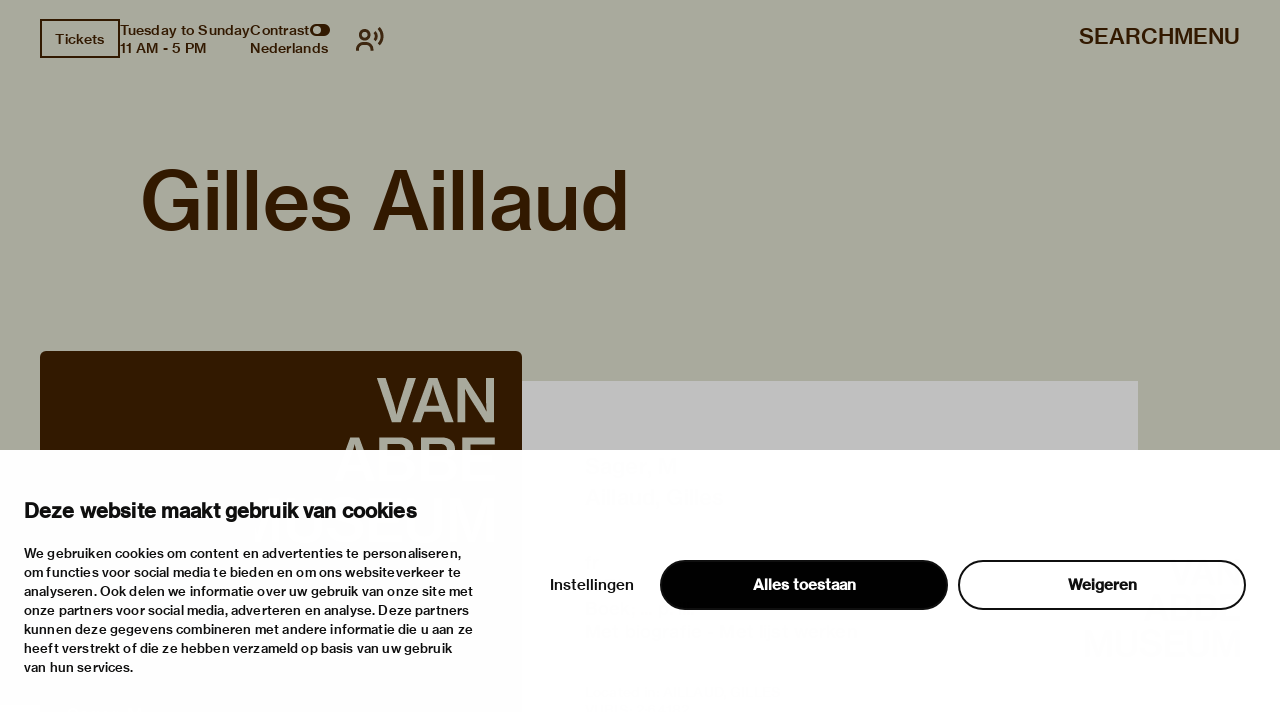

--- FILE ---
content_type: text/html; charset=utf-8
request_url: https://vanabbemuseum.nl/en/collection-research/library/publications/gilles-aillaud-4
body_size: 46701
content:
<!doctype html>
              <html lang="en" data-reactroot=""><head><meta charSet="utf-8"/><title data-react-helmet="true">Gilles Aillaud</title><meta data-react-helmet="true" name="description" content=""/><meta data-react-helmet="true" property="og:title" content="Gilles Aillaud"/><meta data-react-helmet="true" property="og:url" content="https://vanabbemuseum.nl/en/collection-research/library/publications/gilles-aillaud-4"/><meta data-react-helmet="true" name="twitter:card" content="summary_large_image"/><script>window.env = {"RAZZLE_DEV_PROXY_API_PATH":"http:\u002F\u002Fbackend:8080\u002FPlone","RAZZLE_INTERNAL_API_PATH":"http:\u002F\u002Fbackend:8080\u002FPlone","apiPath":"https:\u002F\u002Fvanabbemuseum.nl","publicURL":"https:\u002F\u002Fvanabbemuseum.nl"};</script><link rel="icon" href="/favicon.ico" sizes="any"/><link rel="icon" href="/icon.svg" type="image/svg+xml"/><link rel="apple-touch-icon" sizes="180x180" href="/apple-touch-icon.png"/><link rel="manifest" href="/site.webmanifest"/><meta name="generator" content="Plone 6 - https://plone.org"/><meta name="viewport" content="width=device-width, initial-scale=1"/><meta name="apple-mobile-web-app-capable" content="yes"/><link data-chunk="client" rel="preload" as="style" href="/static/css/client.76dd5c30.chunk.css"/><link data-chunk="client" rel="preload" as="script" href="/static/js/runtime~client.0f7e4a08.js"/><link data-chunk="client" rel="preload" as="script" href="/static/js/client.b6efe17b.chunk.js"/><link data-chunk="client" rel="stylesheet" href="/static/css/client.76dd5c30.chunk.css"/></head><body class="view-viewview contenttype-plone-site siteroot is-anonymous public-ui homepage-view has-image view-viewview contenttype-publication section-en section-collection-research section-library section-publications section-gilles-aillaud-4 is-anonymous public-ui has-image"><div role="navigation" aria-label="Toolbar" id="toolbar"></div><div id="main"><div class="skiplinks-wrapper" role="complementary" aria-label="skiplinks"><a class="skiplink" href="#view">Skip to main content</a><a class="skiplink" href="#navigation">Skip to navigation</a><a class="skiplink" href="#footer">Skip to footer</a></div><div class="portal-top"><div class="ui container"><div class="logo-wrapper"><div class="fixed-logo"><div class="logo"><a title="Go to the homepage of Van Abbemuseum" href="/en"><svg xmlns="http://www.w3.org/2000/svg" viewBox="0 0 101 64" style="height:98px;width:auto;fill:currentColor" class="icon"><g clip-path="url(#clip0_1113_29)"><path clip-rule="evenodd" d="M86.4419 17.1491H89.4858V8.5776C89.4858 6.87421 89.3256 4.20091 89.3256 4.20091H89.3749C89.3749 4.20091 90.6072 6.68629 91.5623 8.20783L97.2803 17.1491H100.583V0.00606203H97.5329V8.60185C97.5329 10.3052 97.7178 12.9786 97.7178 12.9786H97.65C97.65 12.9786 96.4177 10.4871 95.4873 8.98981L89.7446 0H86.4419V17.1491ZM75.7331 6.75903C76.2938 5.12232 76.873 2.63694 76.873 2.63694H76.9223C76.9223 2.63694 77.3413 4.73435 78.0129 6.75903L79.3376 10.7235H74.359L75.7331 6.75903ZM68.9183 17.1491H72.1716L73.5642 13.0695H80.1202L81.4942 17.1491H84.9385L78.6414 0.00606203H75.197L68.9183 17.1491ZM60.9574 17.1491H64.4017L70.28 0.00606203H66.9773L63.8842 9.7294C63.3974 11.2933 62.7936 14.1303 62.7936 14.1303H62.7443C62.7443 14.1303 62.1404 11.3176 61.6536 9.7294L58.5112 0.00606203H55.1161L60.9512 17.1491H60.9574ZM88.2781 23.0353H100.928V25.751H91.4884V29.9943H99.8374V32.5524H91.4884V37.3898H101.138V40.1783H88.2781V23.0353ZM80.0462 37.5778C81.0198 37.5778 81.7652 37.2989 82.2335 36.8382C82.6772 36.426 82.9299 35.8259 82.9299 35.0863C82.9299 33.3344 81.6728 32.4858 79.9537 32.4858H75.4188V37.5778H80.0462ZM79.6026 30.1095C81.2786 30.1095 82.3261 29.3033 82.3261 27.8302C82.3261 26.3572 81.3462 25.5934 79.7689 25.5934H75.4188V30.1095H79.6026ZM72.2394 23.0353H80.0709C81.8639 23.0353 83.2318 23.4717 84.1376 24.3507C85.0002 25.1327 85.4623 26.1693 85.4623 27.4847C85.4623 29.2608 84.4825 30.4368 82.6279 30.9885V31.0552C84.7906 31.5644 86.1648 33.0374 86.1648 35.2015C86.1648 36.723 85.6041 37.9233 84.6305 38.7477C83.6323 39.6691 82.1904 40.1783 80.3296 40.1783H72.2394V23.0353ZM63.8411 37.5778C64.8208 37.5778 65.5601 37.2989 66.0284 36.8382C66.4721 36.426 66.7247 35.8259 66.7247 35.0863C66.7247 33.3344 65.4677 32.4858 63.7486 32.4858H59.2136V37.5778H63.8411ZM63.3974 30.1095C65.0734 30.1095 66.1209 29.3033 66.1209 27.8302C66.1209 26.3572 65.1412 25.5934 63.5638 25.5934H59.2136V30.1095H63.3974ZM56.0342 23.0353H63.8657C65.6587 23.0353 67.0266 23.4717 67.9324 24.3507C68.795 25.1327 69.2571 26.1693 69.2571 27.4847C69.2571 29.2608 68.2836 30.4368 66.4228 30.9885V31.0552C68.5855 31.5644 69.9596 33.0374 69.9596 35.2015C69.9596 36.723 69.3989 37.9233 68.4253 38.7477C67.4271 39.6691 65.9853 40.1783 64.1245 40.1783H56.0342V23.0353ZM43.9512 33.7527H48.9298L47.605 29.7882C46.9334 27.7635 46.5144 25.6661 46.5144 25.6661H46.4651C46.4651 25.6661 45.8859 28.1576 45.3252 29.7882L43.9512 33.7527ZM44.7892 23.0353H48.2335L54.5369 40.1783H51.0926L49.7185 36.0987H43.1625L41.7638 40.1783H38.5104L44.7892 23.0353ZM83.3058 63.7834H86.1708V54.8421C86.1708 52.975 85.9614 49.4955 85.9614 49.4955H86.0106C86.0106 49.4955 86.7315 52.6537 87.2923 54.3571L90.5949 63.7834H93.2013L96.4793 54.3571C97.04 52.6537 97.7609 49.4955 97.7609 49.4955H97.8102C97.8102 49.4955 97.6007 52.975 97.6007 54.8421V63.7834H100.602V46.6403H96.2513L93.4601 54.7997C92.8069 56.8243 91.9751 60.5585 91.9751 60.5585H91.9074C91.9074 60.5585 91.0694 56.8001 90.3977 54.7997L87.5634 46.6403H83.3058V63.7834ZM73.5888 64.0804C77.8465 64.0804 80.5207 62.0497 80.5207 58.0003V46.6403H77.2858V57.9094C77.2858 60.2129 75.961 61.4374 73.6134 61.4374C71.1488 61.4374 69.8672 60.2614 69.8672 57.9579V46.6464H66.6569V58.0064C66.6569 62.0861 69.288 64.0865 73.5888 64.0865V64.0804ZM52.0784 63.7895H64.9378V61.001H55.2887V56.1636H63.6377V53.6054H55.2887V49.3682H64.7283V46.6464H52.0784V63.7895ZM27.0128 64.0925C31.2705 64.0925 33.9446 62.0618 33.9446 58.0125V46.6524H30.7097V57.9215C30.7097 60.2251 29.385 61.4496 27.0374 61.4496C24.5727 61.4496 23.2911 60.2736 23.2911 57.97V46.6585H20.0809V58.0185C20.0809 62.0982 22.7057 64.0986 27.0128 64.0986V64.0925ZM2.88367 54.8603C2.88367 53.46 2.76582 51.1527 2.70689 50.0866C2.68785 49.7419 2.67493 49.527 2.67417 49.5143L2.67416 49.5143L2.67416 49.5142H2.72346C2.72346 49.5142 3.44437 52.6724 4.00508 54.3758L7.30774 63.8021H9.91411L13.1921 54.3758C13.7528 52.6724 14.4738 49.5142 14.4738 49.5142H14.5231C14.5204 49.5595 14.3135 53.0055 14.3135 54.8603V54.8608V63.8016V63.8021H17.3143V63.8016V46.659V46.6585H12.9642L10.1729 54.8178C9.51976 56.8425 8.68179 60.5766 8.68179 60.5766H8.614C8.614 60.5766 7.77602 56.8183 7.1044 54.8178L4.27004 46.6585H0.012326V46.659V63.8016V63.8021H2.88367V63.8016V54.8608V54.8603ZM43.1994 63.8341C47.0381 63.8341 49.9217 61.9185 49.9217 58.5117C49.9217 54.8018 46.9703 53.8562 43.7601 53.1651C41.0859 52.6135 39.4099 52.1952 39.4099 50.607C39.4099 49.2491 40.6915 48.4429 42.6202 48.4429C44.6658 48.4429 45.9475 49.3886 46.2001 51.0677H49.3425C49.016 47.9094 46.693 46 42.6694 46C38.9724 46 36.2736 47.6367 36.2736 50.8859C36.2736 54.3169 38.9724 55.1716 42.2012 55.8869C44.9431 56.5113 46.6684 56.9235 46.6684 58.7663C46.6684 60.4697 45.1095 61.276 43.224 61.276C40.5745 61.276 39.108 60.1666 38.8739 57.9601H35.639C35.7807 61.4639 38.4549 63.8341 43.1994 63.8341Z"/></g><defs><clipPath id="clip0_1113_29"><path d="M0 0H101V64H0z"/></clipPath></defs></svg></a></div></div></div><div class="header-wrapper"><div class="header"><div class="header-section"><div class="left-section"><div class="header-tools"><a href="https://ticketshop.vanabbemuseum.nl/Exhibitions/Register?ID=0B6AC417-85D5-EA11-A2E0-D9C772E4E9DA&amp;language=EN" title="Tickets" target="_blank" rel="noopener noreferrer" class="ui button primary">Tickets</a><div class="computer large screen widescreen only"><div class="open-hours"><div>Tuesday to Sunday</div><div>11 AM - 5 PM</div></div></div><div class="computer large screen widescreen only"><div class="contrast-toggle">Contrast<label class="toggle-switch"><input type="checkbox"/><span class="switch"></span></label></div><div class="language-selector"><div><span><a aria-label="Switch to nederlands" class="" href="/nl/collectie-onderzoek/bibliotheek/publicaties/gilles-aillaud-4">Nederlands</a></span></div></div></div><div class=""><button class="ui icon button"><svg xmlns="http://www.w3.org/2000/svg" viewBox="0 0 28 24" style="height:24px;width:auto;fill:currentColor" class="icon"><g fill-rule="evenodd"><path d="M8.698 13.575c3.305 0 5.799-2.494 5.799-5.799s-2.494-5.799-5.799-5.799S2.9 4.471 2.9 7.777c0 3.304 2.494 5.798 5.8 5.798zm0-8.698c1.708 0 2.9 1.191 2.9 2.9 0 1.707-1.192 2.898-2.9 2.898s-2.9-1.191-2.9-2.899 1.192-2.9 2.9-2.9zm1.45 10.148h-2.9C3.252 15.024 0 18.276 0 22.273v1.45h2.9v-1.45a4.354 4.354 0 014.348-4.35h2.9a4.354 4.354 0 014.349 4.35v1.45h2.9v-1.45c0-3.997-3.252-7.248-7.25-7.248zM23.723 0l-2.05 2.05a10.093 10.093 0 012.972 7.176c0 2.71-1.057 5.258-2.972 7.176l2.05 2.05a12.967 12.967 0 003.821-9.226c0-3.484-1.357-6.76-3.821-9.226z"/><path d="M19.62 4.098L17.57 6.15a4.309 4.309 0 011.275 3.074 4.309 4.309 0 01-1.275 3.073l2.05 2.053a7.2 7.2 0 002.124-5.126 7.201 7.201 0 00-2.124-5.126z"/></g></svg></button></div></div></div><div class="right-section"><div id="global-search-widget"><button aria-label="Search" class="ui basic button nav-button">Search</button></div><nav class="navigation" id="navigation" aria-label="navigation"><button aria-label="Menu" class="ui basic button nav-button">Menu</button></nav></div></div></div></div></div></div><div class="ui container sticky-heading"><div id="heading" class="offset-1-left offset-2-right"><h1 class="content-title">Gilles Aillaud</h1><div id="description"><p class="content-description"></p></div></div></div><div class="ui container hero-container"><div class="offset-1-right"><div class="header-bg"><div class="header-container"><div class="herosection-wrapper"><div class="herosection"><div class="herosection-content-wrapper"><div class="herosection-missing-image"></div></div></div></div></div></div></div></div><div role="navigation" aria-label="Breadcrumbs" class="ui secondary vertical segment breadcrumbs"><div class="ui container"><div class="ui breadcrumb"><a class="section" title="Home" href="/en"><svg xmlns="http://www.w3.org/2000/svg" viewBox="0 0 36 36" style="height:18px;width:auto;fill:currentColor" class="icon"><g fill-rule="evenodd"><path d="M18 4.826L4.476 13.148 5.524 14.851 18 7.174 30.476 14.851 31.524 13.148zM25 27L21 27 21 19 15 19 15 27 11 27 11 15 9 15 9 29 17 29 17 21 19 21 19 29 27 29 27 15 25 15z"/></g></svg></a><div class="divider">/</div><a class="section" href="/en/collection-research">collection &amp; research</a><div class="divider">/</div><a class="section" href="/en/collection-research/library">Library &amp; archive</a><div class="divider">/</div><a class="section" href="/en/collection-research/library/publications">Library catalogue</a><div class="divider">/</div><div class="active section">Gilles Aillaud</div></div></div></div><div class="ui basic segment content-area"><main><div id="view"><div class="publication-view artwork-view"><div class="ui container"><div class="content-container"><div class="ui grid"><div class="row"><div class="column offset-1-right"><div class="content-wrapper"><div class="artwork-container"><div class="artwork-top"><div><div class="image-album"><div tabindex="0" role="button" class="preview-image-wrapper"><div class="artwork-fallback-image"><div class="logo"><svg xmlns="http://www.w3.org/2000/svg" viewBox="0 0 101 64" style="height:165px;width:auto;fill:currentColor" class="icon"><g clip-path="url(#clip0_1113_29)"><path clip-rule="evenodd" d="M86.4419 17.1491H89.4858V8.5776C89.4858 6.87421 89.3256 4.20091 89.3256 4.20091H89.3749C89.3749 4.20091 90.6072 6.68629 91.5623 8.20783L97.2803 17.1491H100.583V0.00606203H97.5329V8.60185C97.5329 10.3052 97.7178 12.9786 97.7178 12.9786H97.65C97.65 12.9786 96.4177 10.4871 95.4873 8.98981L89.7446 0H86.4419V17.1491ZM75.7331 6.75903C76.2938 5.12232 76.873 2.63694 76.873 2.63694H76.9223C76.9223 2.63694 77.3413 4.73435 78.0129 6.75903L79.3376 10.7235H74.359L75.7331 6.75903ZM68.9183 17.1491H72.1716L73.5642 13.0695H80.1202L81.4942 17.1491H84.9385L78.6414 0.00606203H75.197L68.9183 17.1491ZM60.9574 17.1491H64.4017L70.28 0.00606203H66.9773L63.8842 9.7294C63.3974 11.2933 62.7936 14.1303 62.7936 14.1303H62.7443C62.7443 14.1303 62.1404 11.3176 61.6536 9.7294L58.5112 0.00606203H55.1161L60.9512 17.1491H60.9574ZM88.2781 23.0353H100.928V25.751H91.4884V29.9943H99.8374V32.5524H91.4884V37.3898H101.138V40.1783H88.2781V23.0353ZM80.0462 37.5778C81.0198 37.5778 81.7652 37.2989 82.2335 36.8382C82.6772 36.426 82.9299 35.8259 82.9299 35.0863C82.9299 33.3344 81.6728 32.4858 79.9537 32.4858H75.4188V37.5778H80.0462ZM79.6026 30.1095C81.2786 30.1095 82.3261 29.3033 82.3261 27.8302C82.3261 26.3572 81.3462 25.5934 79.7689 25.5934H75.4188V30.1095H79.6026ZM72.2394 23.0353H80.0709C81.8639 23.0353 83.2318 23.4717 84.1376 24.3507C85.0002 25.1327 85.4623 26.1693 85.4623 27.4847C85.4623 29.2608 84.4825 30.4368 82.6279 30.9885V31.0552C84.7906 31.5644 86.1648 33.0374 86.1648 35.2015C86.1648 36.723 85.6041 37.9233 84.6305 38.7477C83.6323 39.6691 82.1904 40.1783 80.3296 40.1783H72.2394V23.0353ZM63.8411 37.5778C64.8208 37.5778 65.5601 37.2989 66.0284 36.8382C66.4721 36.426 66.7247 35.8259 66.7247 35.0863C66.7247 33.3344 65.4677 32.4858 63.7486 32.4858H59.2136V37.5778H63.8411ZM63.3974 30.1095C65.0734 30.1095 66.1209 29.3033 66.1209 27.8302C66.1209 26.3572 65.1412 25.5934 63.5638 25.5934H59.2136V30.1095H63.3974ZM56.0342 23.0353H63.8657C65.6587 23.0353 67.0266 23.4717 67.9324 24.3507C68.795 25.1327 69.2571 26.1693 69.2571 27.4847C69.2571 29.2608 68.2836 30.4368 66.4228 30.9885V31.0552C68.5855 31.5644 69.9596 33.0374 69.9596 35.2015C69.9596 36.723 69.3989 37.9233 68.4253 38.7477C67.4271 39.6691 65.9853 40.1783 64.1245 40.1783H56.0342V23.0353ZM43.9512 33.7527H48.9298L47.605 29.7882C46.9334 27.7635 46.5144 25.6661 46.5144 25.6661H46.4651C46.4651 25.6661 45.8859 28.1576 45.3252 29.7882L43.9512 33.7527ZM44.7892 23.0353H48.2335L54.5369 40.1783H51.0926L49.7185 36.0987H43.1625L41.7638 40.1783H38.5104L44.7892 23.0353ZM83.3058 63.7834H86.1708V54.8421C86.1708 52.975 85.9614 49.4955 85.9614 49.4955H86.0106C86.0106 49.4955 86.7315 52.6537 87.2923 54.3571L90.5949 63.7834H93.2013L96.4793 54.3571C97.04 52.6537 97.7609 49.4955 97.7609 49.4955H97.8102C97.8102 49.4955 97.6007 52.975 97.6007 54.8421V63.7834H100.602V46.6403H96.2513L93.4601 54.7997C92.8069 56.8243 91.9751 60.5585 91.9751 60.5585H91.9074C91.9074 60.5585 91.0694 56.8001 90.3977 54.7997L87.5634 46.6403H83.3058V63.7834ZM73.5888 64.0804C77.8465 64.0804 80.5207 62.0497 80.5207 58.0003V46.6403H77.2858V57.9094C77.2858 60.2129 75.961 61.4374 73.6134 61.4374C71.1488 61.4374 69.8672 60.2614 69.8672 57.9579V46.6464H66.6569V58.0064C66.6569 62.0861 69.288 64.0865 73.5888 64.0865V64.0804ZM52.0784 63.7895H64.9378V61.001H55.2887V56.1636H63.6377V53.6054H55.2887V49.3682H64.7283V46.6464H52.0784V63.7895ZM27.0128 64.0925C31.2705 64.0925 33.9446 62.0618 33.9446 58.0125V46.6524H30.7097V57.9215C30.7097 60.2251 29.385 61.4496 27.0374 61.4496C24.5727 61.4496 23.2911 60.2736 23.2911 57.97V46.6585H20.0809V58.0185C20.0809 62.0982 22.7057 64.0986 27.0128 64.0986V64.0925ZM2.88367 54.8603C2.88367 53.46 2.76582 51.1527 2.70689 50.0866C2.68785 49.7419 2.67493 49.527 2.67417 49.5143L2.67416 49.5143L2.67416 49.5142H2.72346C2.72346 49.5142 3.44437 52.6724 4.00508 54.3758L7.30774 63.8021H9.91411L13.1921 54.3758C13.7528 52.6724 14.4738 49.5142 14.4738 49.5142H14.5231C14.5204 49.5595 14.3135 53.0055 14.3135 54.8603V54.8608V63.8016V63.8021H17.3143V63.8016V46.659V46.6585H12.9642L10.1729 54.8178C9.51976 56.8425 8.68179 60.5766 8.68179 60.5766H8.614C8.614 60.5766 7.77602 56.8183 7.1044 54.8178L4.27004 46.6585H0.012326V46.659V63.8016V63.8021H2.88367V63.8016V54.8608V54.8603ZM43.1994 63.8341C47.0381 63.8341 49.9217 61.9185 49.9217 58.5117C49.9217 54.8018 46.9703 53.8562 43.7601 53.1651C41.0859 52.6135 39.4099 52.1952 39.4099 50.607C39.4099 49.2491 40.6915 48.4429 42.6202 48.4429C44.6658 48.4429 45.9475 49.3886 46.2001 51.0677H49.3425C49.016 47.9094 46.693 46 42.6694 46C38.9724 46 36.2736 47.6367 36.2736 50.8859C36.2736 54.3169 38.9724 55.1716 42.2012 55.8869C44.9431 56.5113 46.6684 56.9235 46.6684 58.7663C46.6684 60.4697 45.1095 61.276 43.224 61.276C40.5745 61.276 39.108 60.1666 38.8739 57.9601H35.639C35.7807 61.4639 38.4549 63.8341 43.1994 63.8341Z"/></g><defs><clipPath id="clip0_1113_29"><path d="M0 0H101V64H0z"/></clipPath></defs></svg></div><div class="item-meta"><h3 class="item-title">Gilles Aillaud</h3><p><div>Sager, M</div><div></div></p></div></div></div></div></div><div class="artwork-meta"><h2 class="object-author"><div>Sager, M</div><div></div></h2><div class="object-artist">Aillaud, Gilles</div><div class="pub-info"><div>fr</div><div class="object-creation">1971</div><div class="bookBinding">Boek; ... p. ill.</div><div>Met biografie - Met lijst werken</div></div><div class="object-shelfmark">Located in: AILLAUD, GILLES</div><div class="object-id">VUBIS<!-- -->:<!-- --> <a href="https://vanabbe.inforlibraries.com/abbeweb/LinkToVubis.csp?DataBib=2:64182" target="_blank" rel="noreferrer">2:64182</a></div></div></div><div class="artwork-content offset-1-left offset-2-right"><h4>Description</h4><p>Tent. Parijs, Musée d&#x27;Art moderne de la Ville de Paris (ARC), 00-10-1971. - Solotentoonstelling van werken met als onderwerp beesten in een dierentuin</p></div></div></div></div></div></div></div></div></div></div></main></div><div class="footer"><div class="ui container"><div>With support of</div><div class="logo-carousel"><div class="logo-slide-img" style="height:40px"><a href="https://www.eindhoven.nl/" target="_blank" rel="noreferrer" title="Gemeente Eindhoven"><div class="svg-wrapper"></div></a></div><div class="logo-slide-img" style="height:40px"><a href="https://www.vriendenloterij.nl/" target="_blank" rel="noreferrer" title="Vrienden Loterij"><div class="svg-wrapper"></div></a></div><div class="logo-slide-img" style="height:40px"><a href="https://vanabbemuseum.nl/en/museum/support-the-museum/promotors" target="_blank" rel="noreferrer" title="Stichting Promotors Van Abbemuseum"><div class="svg-wrapper"></div></a></div><div class="logo-slide-img" style="height:40px"><a href="https://www.mondriaanfonds.nl/" target="_blank" rel="noreferrer" title="mondriaan fonds"><div class="svg-wrapper"></div></a></div><div class="logo-slide-img" style="height:40px"><a href="https://www.ammodo-art.org/" target="_blank" rel="noreferrer" title="Ammodo"><div class="svg-wrapper"></div></a></div><div class="logo-slide-img" style="height:40px"><a href="https://culture.ec.europa.eu/creative-europe" target="_blank" rel="noreferrer" title="Creative Europe"><div class="svg-wrapper"></div></a></div><div class="logo-slide-img" style="height:40px"><a href="https://internationaleonline.org" target="_blank" rel="noreferrer"><div class="svg-wrapper"></div></a></div></div><div class="footer-wrapper offset-2-right"><div class="social-links"><div class="section-title">stay informed</div><div role="list" class="ui list"><div role="listitem" class="item"><div class="content"><p><a href="https://mailchi.mp/vanabbemuseum/newsletter">newsletter</a></p></div></div><div role="listitem" class="item"><div class="content"><p><a href="https://www.facebook.com/vanabbemuseum/">facebook</a></p></div></div><div role="listitem" class="item"><div class="content"><p><a href="https://www.instagram.com/vanabbemuseum/">instagram</a></p></div></div><div role="listitem" class="item"><div class="content"><p><a href="https://twitter.com/vanabbemuseum">twitter</a></p></div></div><div role="listitem" class="item"><div class="content"><p><a href="https://www.linkedin.com/company/van-abbemuseum/">linkedin</a></p></div></div></div></div><div class="address-section"><div class="section-title">visiting address</div><div role="list" class="ui list footer-contact"><div role="listitem" class="item"><div class="content"><p>stratumsedijk 2 eindhoven</p></div></div><div role="listitem" class="item"><div class="content"><p><a href="tel:+31 40 238 10 00">+31 40 238 10 00</a></p></div></div><div role="listitem" class="item"><div class="content"><p><a class="email" href="mailto:info@vanabbemuseum.nl">info@vanabbemuseum.nl</a></p></div></div></div></div><div class="action-links-preview plan your visit"><div class="section-title">plan your visit</div><div role="list" class="ui list"><div role="listitem" class="item"><div class="content"><a href="/en/see-and-do/exhibitions-activities">exhibitions &amp; activities</a></div></div><div role="listitem" class="item"><div class="content"><a href="/en/plan-your-visit/practical-information">practical information</a></div></div></div></div><div class="action-links-preview about"><div class="section-title">about</div><div role="list" class="ui list"><div role="listitem" class="item"><div class="content"><a href="/en/museum/about-the-museum">the museum</a></div></div><div role="listitem" class="item"><div class="content"><a href="/en/collection-research/collection">the collection</a></div></div><div role="listitem" class="item"><div class="content"><a href="/en/museum/support-the-museum">foundations &amp; partners</a></div></div></div></div><div class="action-links-preview "><div class="section-title"></div><div role="list" class="ui list"><div role="listitem" class="item"><div class="content"><a href="/en/museum/contact">contact</a></div></div><div role="listitem" class="item"><div class="content"><a href="/en/museum/contact/houserules">house rules</a></div></div><div role="listitem" class="item"><div class="content"><a href="/en/museum/contact/privacy-cookies">privacy &amp; cookies</a></div></div><div role="listitem" class="item"><div class="content"><a href="/en/museum/contact/disclaimer-colofon">disclaimer &amp; colophon</a></div></div></div></div></div><a aria-label="login" id="login" href="/login?return_url=http://backend:8080/Plone/en/collection-research/library/publications/gilles-aillaud-4">Log in</a></div></div><div class="Toastify"></div></div><div id="sidebar"></div><script charSet="UTF-8">window.__data={"router":{"location":{"pathname":"\u002Fen\u002Fcollection-research\u002Flibrary\u002Fpublications\u002Fgilles-aillaud-4","search":"","hash":"","state":undefined,"key":"62ewhk","query":{}},"action":"POP"},"intl":{"defaultLocale":"en","locale":"en","messages":{"\u003Cp\u003EAdd some HTML here\u003C\u002Fp\u003E":"\u003Cp\u003EAdd some HTML here\u003C\u002Fp\u003E","Account Registration Completed":"Account Registration Completed","Account activation completed":"Account activation completed","Action":"Action","Action changed":"Action changed","Action: ":"Action:","Actions":"Actions","Activate and deactivate":"Activate and deactivate add-ons in the lists below.","Active":"Active","Active content rules in this Page":"Active content rules in this Page","Add":"Add","Add (object list)":"Add","Add Addons":"To make new add-ons show up here, add them to your configuration, build, and restart the server process. For detailed instructions see","Add Content":"Add Content…","Add Content Rule":"Add Content Rule","Add Rule":"Add Rule","Add Translation…":"Add Translation…","Add User":"Add User","Add a description…":"Add a description…","Add a new alternative url":"Add a new alternative url","Add action":"Action added","Add block":"Add block","Add block…":"Add block…","Add condition":"Condition added","Add content rule":"Add content rule","Add criteria":"Add criteria","Add date":"Add date","Add field":"Add field","Add fieldset":"Add fieldset","Add group":"Add group","Add new content type":"Add new content type","Add new group":"Add new group","Add new user":"Add new user","Add to Groups":"Add to Groups","Add users to group":"Add users to group","Add vocabulary term":"Add term","Add {type}":"Add {type}","Add-Ons":"Add-Ons","Add-on Configuration":"Add-on Configuration","Add-ons":"Add-ons","Add-ons Settings":"Add-ons Settings","Added":"Added","Additional date":"Additional date","Addon could not be installed":"Addon could not be installed","Addon could not be uninstalled":"Addon could not be uninstalled","Addon could not be upgraded":"Addon could not be upgraded","Addon installed succesfuly":"Addon installed succesfuly","Addon uninstalled succesfuly":"Addon uninstalled succesfuly","Addon upgraded succesfuly":"Addon upgraded succesfuly","Album view":"Album view","Alias":"Alias","Alias has been added":"Alias has been added","Alignment":"Alignment","All":"All","All content":"All content","All existing alternative urls for this site":"All existing alternative urls for this site","Alphabetically":"Alphabetically","Alt text":"Alt text","Alt text hint":"Leave empty if the image is purely decorative.","Alt text hint link text":"Describe the purpose of the image.","Alternative url path (Required)":"Alternative url path (Required)","Alternative url path must start with a slash.":"Alternative url path must start with a slash.","Alternative url path → target url path (date and time of creation, manually created yes\u002Fno)":"Alternative url path → target url path (date and time of creation, manually created yes\u002Fno)","Applied to subfolders":"Applied to subfolders","Applies to subfolders?":"Applies to subfolders?","Apply to subfolders":"Apply to subfolders","Apply working copy":"Apply working copy","Are you sure you want to delete this field?":"Are you sure you want to delete this field?","Are you sure you want to delete this fieldset including all fields?":"Are you sure you want to delete this fieldset including all fields?","Ascending":"Ascending","Assignments":"Assignments","Available":"Available","Available content rules:":"Available content rules:","Back":"Back","Base":"Base","Base search query":"Base search query","Block":"Block","Both email address and password are case sensitive, check that caps lock is not enabled.":"Both email address and password are case sensitive, check that caps lock is not enabled.","Breadcrumbs":"Breadcrumbs","Browse":"Browse","Browse the site, drop an image, or type an URL":"Browse the site, drop an image, or type an URL","By default, permissions from the container of this item are inherited. If you disable this, only the explicitly defined sharing permissions will be valid. In the overview, the symbol {inherited} indicates an inherited value. Similarly, the symbol {global} indicates a global role, which is managed by the site administrator.":"By default, permissions from the container of this item are inherited. If you disable this, only the explicitly defined sharing permissions will be valid. In the overview, the symbol {inherited} indicates an inherited value. Similarly, the symbol {global} indicates a global role, which is managed by the site administrator.","By deleting this item, you will break links that exist in the items listed below. If this is indeed what you want to do, we recommend that remove these references first.":"By deleting this item, you will break links that exist in the items listed below. If this is indeed what you want to do, we recommend that remove these references first.","Cache Name":"Cache Name","Can not edit Layout for \u003Cstrong\u003E{type}\u003C\u002Fstrong\u003E content-type as it doesn't have support for \u003Cstrong\u003EVolto Blocks\u003C\u002Fstrong\u003E enabled":"Can not edit Layout for \u003Cstrong\u003E{type}\u003C\u002Fstrong\u003E content-type as it doesn't have support for \u003Cstrong\u003EVolto Blocks\u003C\u002Fstrong\u003E enabled","Can not edit Layout for \u003Cstrong\u003E{type}\u003C\u002Fstrong\u003E content-type as the \u003Cstrong\u003EBlocks behavior\u003C\u002Fstrong\u003E is enabled and \u003Cstrong\u003Eread-only\u003C\u002Fstrong\u003E":"Can not edit Layout for \u003Cstrong\u003E{type}\u003C\u002Fstrong\u003E content-type as the \u003Cstrong\u003EBlocks behavior\u003C\u002Fstrong\u003E is enabled and \u003Cstrong\u003Eread-only\u003C\u002Fstrong\u003E","Cancel":"Cancel","Cell":"Cell","Center":"","Change Note":"Change Note","Change Password":"Change Password","Change State":"Change State","Change workflow state recursively":"Change workflow state recursively","Changes applied.":"Changes applied","Changes saved":"Changes saved","Changes saved.":"Changes saved.","Checkbox":"Checkbox","Choices":"Choices","Choose Image":"Choose Image","Choose Target":"Choose Target","Choose a file":"Choose a file","Clear":"Clear","Clear filters":"Clear filters","Click to download full sized image":"Click to download full sized image","Close":"Close","Close menu":"Close menu","Code":"Code","Collapse item":"Collapse item","Collection":"Collection","Color":"Color","Comment":"Comment","Commenter":"Commenter","Comments":"Comments","Compare":"Compare","Condition changed":"Condition changed","Condition: ":"Condition:","Configuration Versions":"Configuration Versions","Configure Content Rule":"Configure Content Rule","Configure Content Rule: {title}":"Configure Content Rule: {title}","Configure content rule":"Configure content rule","Confirm password":"Confirm password","Connection refused":"Connection refused","Contact form":"Contact form","Contained items":"Contained items","Content":"Content","Content Rule":"Content Rule","Content Rules":"Content Rules","Content rules for {title}":"Content rules for {title}","Content rules from parent folders":"Content rules from parent folders","Content type created":"Content type created","Content type deleted":"Content type deleted","Contents":"Contents","Controls":"Controls","Copy":"Copy","Copy blocks":"undefined","Copyright":"Copyright","Copyright statement or other rights information on this item.":"Copyright statement or other rights information on this item.","Create or delete relations to target":"Create or delete relations to target","Create working copy":"Create working copy","Created by {creator} on {date}":"Created by {creator} on {date}","Created on":"Created on","Creator":"Creator","Creators":"Creators","Criteria":"Criteria","Current active configuration":"Current active configuration","Current filters applied":"Current filters applied","Current password":"Current password","Cut":"Cut","Cut blocks":"undefined","Daily":"Daily","Database":"Database","Database Information":"Database Information","Database Location":"Database Location","Database Size":"Database Size","Database main":"Database main","Date":"Date","Date (newest first)":"Date (newest first)","Default":"Default","Default view":"Default view","Delete":"Delete","Delete Group":"Delete Group","Delete Type":"Delete Type","Delete User":"Delete User","Delete action":"Action deleted","Delete blocks":"undefined","Delete col":"","Delete condition":"Condition deleted","Delete row":"","Deleted":"Deleted","Depth":"Depth","Descending":"Descending","Description":"Description","Diff":"Diff","Difference between revision {one} and {two} of {title}":"Difference between revision {one} and {two} of {title}","Disable":"Disable","Disable apply to subfolders":"Disable apply to subfolders","Disabled":"Disabled","Disabled apply to subfolders":"Disabled apply to subfolders","Distributed under the {license}.":"Distributed under the {license}.","Divide each row into separate cells":"","Do you really want to delete the following items?":"Do you really want to delete the following items?","Do you really want to delete the group {groupname}?":"Do you really want to delete the group {groupname}?","Do you really want to delete the type {typename}?":"Do you really want to delete type {typename}?","Do you really want to delete the user {username}?":"Do you really want to delete the user {username}?","Do you really want to delete this item?":"Do you really want to delete this item?","Document":"Document","Document view":"Document view","Download Event":"Download Event","Drag and drop files from your computer onto this area or click the “Browse” button.":"Drag and drop files from your computer onto this area or click the “Browse” button.","Drop file here to replace the existing file":"Drop file here to replace the existing file","Drop file here to upload a new file":"Drop file here to upload a new file","Drop files here ...":"Drop files here ...","Dry run selected, transaction aborted.":"Dry run selected, transaction aborted.","E-mail":"E-mail","E-mail addresses do not match.":"E-mail addresses do not match.","Edit":"Edit","Edit Rule":"Edit Rule","Edit comment":"Edit comment","Edit field":"Edit field","Edit fieldset":"Edit fieldset","Edit recurrence":"Edit recurrence","Edit values":"Edit values","Edit {title}":"Edit {title}","Email":"Email","Email sent":"Email sent","Embed code error, please follow the instructions and try again.":"Embed code error, please follow the instructions and try again.","Empty object list":"Empty object list","Enable":"Enable","Enable editable Blocks":"Enable editable Blocks","Enabled":"Enabled","Enabled here?":"Enabled here?","Enabled?":"Enabled?","End Date":"End Date","Enter URL or select an item":"Enter URL or select an item","Enter a username above to search or click 'Show All'":"Enter a username above to search or click 'Show All'","Enter an email address. This will be your login name. We respect your privacy, and will not give the address away to any third parties or expose it anywhere.":"Enter an email address. This will be your login name. We respect your privacy, and will not give the address away to any third parties or expose it anywhere.","Enter full name, e.g. John Smith.":"Enter full name, e.g. John Smith.","Enter map Embed Code":"Enter map Embed Code","Enter the absolute path of the target. The path must start with '\u002F'. Target must exist or be an existing alternative url path to the target.":"Enter the absolute path of the target. The path must start with '\u002F'. Target must exist or be an existing alternative url path to the target.","Enter the absolute path where the alternative url should exist. The path must start with '\u002F'. Only urls that result in a 404 not found page will result in a redirect occurring.":"Enter the absolute path where the alternative url should exist. The path must start with '\u002F'. Only urls that result in a 404 not found page will result in a redirect occurring.","Enter your current password.":"Enter your current password.","Enter your email for verification.":"Enter your email for verification.","Enter your new password. Minimum 8 characters.":"Enter your new password. Minimum 8 characters.","Enter your username for verification.":"Enter your username for verification.","Error":"Error","ErrorHeader":"Error","Event":"Event","Event listing":"Event listing","Event view":"Event view","Exclude from navigation":"Exclude from navigation","Exclude this occurence":"Exclude this occurence","Excluded from navigation":"Excluded from navigation","Existing alternative urls for this item":"Existing alternative urls for this item","Expand sidebar":"Expand sidebar","Expiration Date":"Expiration Date","Expiration date":"Expiration date","Expired":"Expired","External URL":"External URL","Facet":"Facet","Facet widget":"Facet widget","Facets":"Facets","Facets on left side":"Facets on left side","Facets on right side":"Facets on right side","Facets on top":"Facets on top","Failed To Undo Transactions":"Failed to undo transactions","Field":"Field","File":"File","File size":"File size","File view":"File view","Filename":"Filename","Filter":"Filter","Filter Rules:":"Filter Rules:","Filter by prefix":"Filter by prefix","Filter users by groups":"Filter users by groups","Filter…":"Filter…","First":"First","Fix relations":"Fix relations","Fixed width table cells":"","Fold":"Fold","Folder":"Folder","Folder listing":"Folder listing","Forbidden":"Forbidden","Fourth":"Fourth","From":"From","Full":"Full","Full Name":"Full Name","Fullname":"Fullname","GNU GPL license":"GNU GPL license","General":"General","Global role":"Global role","Google Maps Embedded Block":"Google Maps Embedded Block","Group":"Group","Group created":"Group created","Group roles updated":"Group roles updated","Groupname":"Groupname","Groups":"Groups","Groups are logical collections of users, such as departments and business units. Groups are not directly related to permissions on a global level, you normally use Roles for that - and let certain Groups have a particular role. The symbol{plone_svg}indicates a role inherited from membership in another group.":"Groups are logical collections of users, such as departments and business units. Groups are not directly related to permissions on a global level, you normally use Roles for that - and let certain Groups have a particular role. The symbol{plone_svg}indicates a role inherited from membership in another group.","Header cell":"Header cell","Headline":"Headline","Headline level":"Headline level","Hidden facets will still filter the results if proper parameters are passed in URLs":"Hidden facets will still filter the results if proper parameters are passed in URLs","Hide Replies":"Hide Replies","Hide facet?":"Hide facet?","History":"History","History Version Number":"#","History of {title}":"History of {title}","Home":"Home","ID":"ID","If all of the following conditions are met:":"If all of the following conditions are met:","If selected, this item will not appear in the navigation tree":"If selected, this item will not appear in the navigation tree","If this date is in the future, the content will not show up in listings and searches until this date.":"If this date is in the future, the content will not show up in listings and searches until this date.","If you are certain this user has abandoned the object, you may unlock the object. You will then be able to edit it.":"If you are certain this user has abandoned the object, you may unlock the object. You will then be able to edit it.","If you are certain you have the correct web address but are encountering an error, please contact the {site_admin}.":"If you are certain you have the correct web address but are encountering an error, please contact the {site_admin}.","Image":"Image","Image gallery":"Image gallery","Image override":"Image override","Image size":"Image size","Image view":"Image view","Include this occurence":"Include this occurrence","Info":"Info","InfoUserGroupSettings":"You have selected the option 'many users' or 'many groups'. Thus this control panel asks for input to show users and groups. If you want to see users and groups instantaneous, head over to user group settings. See the button on the left.","Inherit permissions from higher levels":"Inherit permissions from higher levels","Inherited value":"Inherited value","Insert col after":"","Insert col before":"","Insert row after":"","Insert row before":"","Inspect relations":"Inspect relations","Install":"Install","Installed":"Installed","Installed version":"Installed version","Installing a third party add-on":"Installing a third party add-on","Interval Daily":"days","Interval Monthly":"Month(s)","Interval Weekly":"week(s)","Interval Yearly":"year(s)","Invalid Block":"Invalid block - Will be removed on saving","Item batch size":"Item batch size","Item succesfully moved.":"Item successfully moved.","Item(s) copied.":"Item(s) copied.","Item(s) cut.":"Item(s) cut.","Item(s) has been updated.":"Item(s) has been updated.","Item(s) pasted.":"Item(s) pasted.","Item(s) state has been updated.":"Item(s) state has been updated.","Items":"Items","Items must be unique.":"Items must be unique.","Items to be deleted:":"Items to be deleted:","Label":"Label","Language":"Language","Language independent field.":"Language independent field.","Large":"Large","Last":"Last","Last comment date":"Last comment date","Last modified":"Last modified","Latest available configuration":"Latest available configuration","Latest version":"Latest version","Layout":"Layout","Lead Image":"Lead Image","Left":"","Link":"Link","Link more":"Link more","Link redirect view":"Link redirect view","Link title":"Link Title","Link to":"Link to","Link translation for":"Link translation for","Listing":"Listing","Listing view":"Listing view","Load more":"Load more...","Loading":"Loading.","Log In":"Login","Log in":"Log in","Logged out":"Logged out","Login":"Login","Login Failed":"Login Failed","Login Name":"Login Name","Logout":"Logout","Made by {creator} on {date}. This is not a working copy anymore, but the main content.":"Made by {creator} on {date}. This is not a working copy anymore, but the main content.","Make the table compact":"","Manage Translations":"Manage Translations","Manage content…":"Manage content…","Manage translations for {title}":"Manage translations for {title}","Manual":"Manual","Manually or automatically added?":"Manually or automatically added?","Many relations found. Please search.":"Many relations found. Please search.","Maps":"Maps","Maps URL":"Maps URL","Maximum length is {len}.":"Maximum length is {len}.","Maximum value is {len}.":"Maximum value is {len}.","Medium":"Medium","Membership updated":"Membership updated","Message":"Message","Minimum length is {len}.":"Minimum length is {len}.","Minimum value is {len}.":"Minimum value is {len}.","Moderate Comments":"Moderate Comments","Moderate comments":"Moderate comments","Monday and Friday":"Monday and Friday","Month day":"Day","Monthly":"Monthly","More":"More","More information about the upgrade procedure can be found in the documentation section of plone.org in the Upgrade Guide.":"More information about the upgrade procedure can be found in the documentation section of plone.org in the Upgrade Guide.","Mosaic layout":"Mosaic layout","Move down":"Move down","Move to bottom of folder":"Move to bottom of folder","Move to top of folder":"Move to top of folder","Move up":"Move up","Multiple choices?":"Multiple choices?","My email is":"My email is","My username is":"My user name is","Name":"Name","Narrow":"Narrow","Navigate back":"Navigate back","Navigation":"Navigation","New password":"New password","News Item":"News Item","News item view":"News item view","No":"No","No Transactions Found":"No transactions found","No Transactions Selected":"No transactions selected","No Transactions Selected To Do Undo":"No transactions selected to do undo","No Video selected":"No Video selected","No addons found":"No addons found","No connection to the server":"There is no connection to the server, due to a timeout o no network connection.","No image selected":"No image selected","No image set in Lead Image content field":"No image set in Lead Image content field","No image set in image content field":"No image set in image content field","No images found.":"No images found.","No items found in this container.":"No items found in this container.","No items selected":"No items selected","No map selected":"No map selected","No occurences set":"No occurences set","No options":"No options","No relation found":"No relation found","No results found":"No results found","No results found.":"No results found.","No selection":"No selection","No uninstall profile":"This addon does not provide an uninstall profile.","No user found":"No user found","No value":"No value","No workflow":"No workflow","None":"None","Note":"Note","Note that roles set here apply directly to a user. The symbol{plone_svg}indicates a role inherited from membership in a group.":"Note that roles set here apply directly to a user. The symbol{plone_svg}indicates a role inherited from membership in a group.","Number of active objects":"Number of active objects","Object Size":"Object Size","Occurences":"occurrence(s)","Ok":"Ok","Only lowercase letters (a-z) without accents, numbers (0-9), and the characters \"-\", \"_\", and \".\" are allowed.":"Only lowercase letters (a-z) without accents, numbers (0-9), and the characters \"-\", \"_\", and \".\" are allowed.","Open in a new tab":"Open in a new tab","Open menu":"Open menu","Open object browser":"Open object browser","Origin":"Origin","Page":"Page","Parent fieldset":"Parent fieldset","Password":"Password","Password reset":"Password reset","Passwords do not match.":"Passwords do not match.","Paste":"Paste","Paste blocks":"undefined","Perform the following actions:":"Perform the following actions:","Permissions have been updated successfully":"Permissions have been updated successfully","Permissions updated":"Permissions updated","Personal Information":"Personal Information","Personal Preferences":"Personal Preferences","Personal tools":"Personal tools","Persons responsible for creating the content of this item. Please enter a list of user names, one per line. The principal creator should come first.":"Persons responsible for creating the content of this item. Please enter a list of user names, one per line. The principal creator should come first.","Please choose an existing content as source for this element":"Please choose an existing content as source for this element","Please continue with the upgrade.":"Please continue with the upgrade.","Please ensure you have a backup of your site before performing the upgrade.":"Please ensure you have a backup of your site before performing the upgrade.","Please enter a valid URL by deleting the block and adding a new video block.":"Please enter a valid URL by deleting the block and adding a new video block.","Please enter the Embed Code provided by Google Maps -\u003E Share -\u003E Embed map. It should contain the \u003Ciframe\u003E code on it.":"Please enter the Embed Code provided by Google Maps -\u003E Share -\u003E Embed map. It should contain the \u003Ciframe\u003E code on it.","Please fill out the form below to set your password.":"Please fill out the form below to set your password.","Please search for users or use the filters on the side.":"Please search for users or use the filters on the side.","Please upgrade to plone.restapi \u003E= 8.24.0.":"Please upgrade to plone.restapi \u003E= 8.24.0.","Plone Foundation":"Plone Foundation","Plone Site":"Plone Site","Plone{reg} Open Source CMS\u002FWCM":"Plone{reg} Open Source CMS\u002FWCM","Position changed":"Position changed","Possible values":"Possible values (Enter allowed choices one per line).","Potential link breakage":"Potential link breakage","Powered by Plone & Python":"Powered by Plone & Python","Preferences":"Preferences","Prettify your code":"Prettify your code","Preview":"Preview","Preview Image URL":"Preview Image URL","Profile":"Profile","Properties":"Properties","Publication date":"Publication date","Publishing Date":"Publishing Date","Query":"Query","Re-enter the password. Make sure the passwords are identical.":"Re-enter the password. Make sure the passwords are identical.","Read More…":"Read More…","Rearrange items by…":"Rearrange items by…","Recurrence ends":"Ends","Recurrence ends after":"after","Recurrence ends on":"on","Redo":"Redo","Reduce complexity":"","Register":"Register","Registration form":"Registration form","Relation name":"relation","Relations":"Relations","Relations updated":"Relations updated","Relevance":"Relevance","Remove":"Remove","Remove item":"Remove item","Remove recurrence":"Remove","Remove selected":"Remove selected","Remove term":"Remove term","Remove users from group":"Remove users from group","Remove working copy":"Remove working copy","Rename":"Rename","Rename Items Loading Message":"Renaming items...","Rename items":"Rename items","Repeat":"Repeat","Repeat every":"Repeat every","Repeat on":"Repeat on","Replace existing file":"Replace existing file","Reply":"Reply","Required":"Required","Required input is missing.":"Required input is missing.","Reset term title":"Reset title","Reset the block":"Reset the block","Results limit":"Results limit","Results preview":"Results preview","Results template":"Results template","Reversed order":"Reversed order","Revert to this revision":"Revert to this revision","Review state":"Review state","Richtext":"Richtext","Right":"","Rights":"Rights","Roles":"Roles","Root":"Root","Rule added":"Rule added","Rule enable changed":"Rule enable changed","Rules":"Rules","Rules execute when a triggering event occurs. Rule actions will only be invoked if all the rule's conditions are met. You can add new actions and conditions using the buttons below.":"Rules execute when a triggering event occurs. Rule actions will only be invoked if all the rule's conditions are met. You can add new actions and conditions using the buttons below.","Save":"Save","Save recurrence":"Save","Saved":"Saved","Scheduled":"Scheduled","Schema":"Schema","Schema updates":"Schema updates","Search":"Search","Search SVG":"Search SVG","Search Site":"Search Site","Search block":"Search block","Search button label":"Search button label","Search content":"Search content","Search for user or group":"Search for user or group","Search group…":"Search group…","Search input label":"Search input label","Search results":"Search results","Search results for {term}":"Search results for {term}","Search sources by title or path":"Search sources by title or path","Search targets by title or path":"Search targets by title or path","Search users…":"Search users…","Searched for: \u003Cem\u003E{searchedtext}\u003C\u002Fem\u003E.":"Searched for: \u003Cem\u003E{searchedtext}\u003C\u002Fem\u003E.","Second":"Second","Section title":"Section title","Select":"Select","Select a date to add to recurrence":"Select a date to add to recurrence","Select columns to show":"Select columns to show","Select relation":"Select relation","Select the transition to be used for modifying the items state.":"Select the transition to be used for modifying the items state.","Selected":"Selected","Selected dates":"Selected dates","Selected items":"Selected items","Selected items - x of y":"of","Selection":"Selection","Select…":"Select…","Send":"Send","Send a confirmation mail with a link to set the password.":"Send a confirmation mail with a link to set the password.","Set my password":"Set my password","Set your password":"Set your password","Settings":"Settings","Sharing":"Sharing","Sharing for {title}":"Sharing for {title}","Short Name":"Short Name","Short name":"Short name","Show":"Show","Show All":"Show All","Show Replies":"Show Replies","Show groups of users below":"Show groups of users below","Show item":"Show item","Show search button?":"Show search button?","Show search input?":"Show search input?","Show sorting?":"Show sorting?","Show total results":"Show total results","Shrink sidebar":"Shrink sidebar","Shrink toolbar":"Shrink toolbar","Sign in to start session":"Sign in to start session","Site":"Site","Site Administration":"Site Administration","Site Setup":"Site Setup","Sitemap":"Sitemap","Size: {size}":"Size: {size}","Small":"Small","Sorry, something went wrong with your request":"Sorry, something went wrong with your request","Sort By":"Sort by","Sort By:":"Sort by:","Sort on":"Sort on","Sort on options":"Sort on options","Sort transactions by User-Name, Path or Date":"Sort transactions by User-Name, Path or Date","Sorted":"Sorted","Source":"Source","Specify a youtube video or playlist url":"Specify a youtube video or playlist url","Split":"Split","Start Date":"Start Date","Start of the recurrence":"Start of the recurrence","Start password reset":"Start password reset","State":"State","Status":"Status","Stop compare":"Stop compare","String":"String","Stripe alternate rows with color":"","Styling":"Styling","Subject":"Subject","Success":"Success","Successfully Undone Transactions":"Successfully undone transactions","Summary":"Summary","Summary view":"Summary view","Switch to":"Switch to","Table":"","Table of Contents":"Table of Contents","Tabular view":"Tabular view","Tags":"Tags","Tags to add":"Tags to add","Tags to remove":"Tags to remove","Target":"Target","Target Path (Required)":"Target Path (Required)","Target memory size per cache in bytes":"Target memory size per cache in bytes","Target number of objects in memory per cache":"Target number of objects in memory per cache","Target url path must start with a slash.":"Target url path must start with a slash.","Teaser":"Teaser","Text":"Text","Thank you.":"Thank you.","The Database Manager allow you to view database status information":"The Database Manager allow you to view database status information","The backend is not responding, due to a server timeout or a connection problem of your device. Please check your connection and try again.":"The backend is not responding, due to a server timeout or a connection problem of your device. Please check your connection and try again.","The backend is not responding, please check if you have started Plone, check your project's configuration object apiPath (or if you are using the internal proxy, devProxyToApiPath) or the RAZZLE_API_PATH Volto's environment variable.":"The backend is not responding, please check if you have started Plone, check your project's configuration object apiPath (or if you are using the internal proxy, devProxyToApiPath) or the RAZZLE_API_PATH Volto's environment variable.","The backend is responding, but the CORS headers are not configured properly and the browser has denied the access to the backend resources.":"The backend is responding, but the CORS headers are not configured properly and the browser has denied the access to the backend resources.","The backend server of your website is not answering, we apologize for the inconvenience. Please try to re-load the page and try again. If the problem persists please contact the site administrators.":"The backend server of your website is not answering, we apologize for the inconvenience. Please try to re-load the page and try again. If the problem persists please contact the site administrators.","The button presence disables the live search, the query is issued when you press ENTER":"The button presence disables the live search, the query is issued when you press ENTER","The following content rules are active in this Page. Use the content rules control panel to create new rules or delete or modify existing ones.":"The following content rules are active in this Page. Use the content rules control panel to create new rules or delete or modify existing ones.","The following list shows which upgrade steps are going to be run. Upgrading sometimes performs a catalog\u002Fsecurity update, which may take a long time on large sites. Be patient.":"The following list shows which upgrade steps are going to be run. Upgrading sometimes performs a catalog\u002Fsecurity update, which may take a long time on large sites. Be patient.","The item could not be deleted.":"The item could not be deleted.","The link address is:":"The link address is:","The provided alternative url already exists!":"The provided alternative url already exists!","The registration process has been successful. Please check your e-mail inbox for information on how activate your account.":"The registration process has been successful. Please check your e-mail inbox for information on how activate your account.","The site configuration is outdated and needs to be upgraded.":"The site configuration is outdated and needs to be upgraded.","The working copy was discarded":"The working copy was discarded","The {plonecms} is {copyright} 2000-{current_year} by the {plonefoundation} and friends.":"The {plonecms} is {copyright} 2000-{current_year} by the {plonefoundation} and friends.","There is a configuration problem on the backend":"There is a configuration problem on the backend","There was an error with the upgrade.":"There was an error with the upgrade.","There were some errors":"There were some errors","There were some errors.":"There were some errors.","Third":"Third","This Page is referenced by the following items:":"This Page is referenced by the following items:","This has an ongoing working copy in {title}":"This has an ongoing working copy in {title}","This is a reserved name and can't be used":"This is a reserved name and can't be used","This is a working copy of {title}":"This is a working copy of {title}","This item was locked by {creator} on {date}":"This item was locked by {creator} on {date}","This name will be displayed in the URL.":"This name will be displayed in the URL.","This page does not seem to exist…":"This page does not seem to exist…","This rule is assigned to the following locations:":"This rule is assigned to the following locations:","Time":"Time","Title":"Title","Title field error. Value not provided or already existing.":"Title field error. Value not provided or already existing.","Total active and non-active objects":"Total active and non-active objects","Total comments":"Total comments","Total items to be deleted:":"Total items to be deleted:","Total number of objects in each cache":"Total number of objects in each cache","Total number of objects in memory from all caches":"Total number of objects in memory from all caches","Total number of objects in the database":"Total number of objects in the database","Transactions":"Transactions","Transactions Checkbox":"#","Transactions Have Been Sorted":"Transactions have been sorted","Transactions Have Been Unsorted":"Transactions have been unsorted","Translate to {lang}":"Translate to {lang}","Translation linked":"Translation linked","Translation linking removed":"Translation linking removed","Triggering event field error. Please select a value":"Triggering event field error. Please select a value","Type":"Type","Type a Video (YouTube, Vimeo or mp4) URL":"Type a Video (YouTube, Vimeo or mp4) URL","Type text...":"Type text...","Type text…":"","Type the heading…":"Type the heading…","Type the title…":"Type the title…","UID":"UID","URL Management":"URL Management","URL Management for {title}":"URL Management for {title}","Unassign":"Unassign","Unassigned":"Unassigned","Unauthorized":"Unauthorized","Undo":"Undo","Undo Controlpanel":"Undo Controlpanel","Unfold":"Unfold","Unified":"Unified","Uninstall":"Uninstall","Unknown Block":"Unknown Block {block}","Unlink translation for":"Unlink translation for","Unlock":"Unlock","Unsorted":"Unsorted","Update":"Update","Update installed addons":"Update installed addons","Update installed addons:":"Update installed addons:","Updates available":"Updates available","Upgrade":"Upgrade","Upgrade Plone Site":"Upgrade Plone Site","Upgrade Report":"Upgrade Report","Upgrade Steps":"Upgrade Steps","Upload":"Upload","Upload a lead image in the 'Lead Image' content field.":"Upload a lead image in the 'Lead Image' content field.","Upload a new image":"Upload a new image","Upload files":"Upload files","Uploading files":"Uploading files","Uploading image":"Uploading image","Use the form below to define the new content rule":"Use the form below to define the new content rule","Use the form below to define, change or remove content rules. Rules will automatically perform actions on content when certain triggers take place. After defining rules, you may want to go to a folder to assign them, using the 'rules' item in the actions menu.":"Use the form below to define, change or remove content rules. Rules will automatically perform actions on content when certain triggers take place. After defining rules, you may want to go to a folder to assign them, using the 'rules' item in the actions menu.","Used for programmatic access to the fieldset.":"Used for programmatic access to the fieldset.","User":"User","User Group Membership":"User Group Membership","User Group Settings":"User Group Settings","User created":"User created","User name":"User name","User roles updated":"User roles updated","Username":"Username","Users":"Users","Users and Groups":"Users and Groups","Using this form, you can manage alternative urls for an item. This is an easy way to make an item available under two different URLs.":"Using this form, you can manage alternative urls for an item. This is an easy way to make an item available under two different URLs.","Variation":"Variation","Version Overview":"Version Overview","Video":"Video","Video URL":"Video URL","View":"View","View changes":"View changes","View this revision":"View this revision","View working copy":"View working copy","Viewmode":"View","Vocabulary term":"Vocabulary term","Vocabulary term title":"Title","Vocabulary terms":"Vocabulary terms","Warning Regarding debug mode":"You are running in 'debug mode'. This mode is intended for sites that are under development. This allows many configuration changes to be immediately visible, but will make your site run more slowly. To turn off debug mode, stop the server, set 'debug-mode=off' in your buildout.cfg, re-run bin\u002Fbuildout and then restart the server process.","We apologize for the inconvenience, but the backend of the site you are accessing is not available right now. Please, try again later.":"We apologize for the inconvenience, but the backend of the site you are accessing is not available right now. Please, try again later.","We apologize for the inconvenience, but the page you were trying to access is not at this address. You can use the links below to help you find what you are looking for.":"We apologize for the inconvenience, but the page you were trying to access is not at this address. You can use the links below to help you find what you are looking for.","We apologize for the inconvenience, but you don't have permissions on this resource.":"We apologize for the inconvenience, but you don't have permissions on this resource.","Weeek day of month":"The","Weekday":"Weekday","Weekly":"Weekly","What":"What","When":"When","When this date is reached, the content will nolonger be visible in listings and searches.":"When this date is reached, the content will nolonger be visible in listings and searches.","Whether or not execution of further rules should stop after this rule is executed":"Whether or not execution of further rules should stop after this rule is executed","Whether or not other rules should be triggered by the actions launched by this rule. Activate this only if you are sure this won't create infinite loops":"Whether or not other rules should be triggered by the actions launched by this rule. Activate this only if you are sure this won't create infinite loops","Whether or not the rule is currently enabled":"Whether or not the rule is currently enabled","Who":"Who","Wide":"Wide","Workflow Change Loading Message":"Updating workflow states...","Workflow updated.":"Workflow updated.","Yearly":"Yearly","Yes":"Yes","You are trying to access a protected resource, please {login} first.":"You are trying to access a protected resource, please {login} first.","You are using an outdated browser":"You are using an outdated browser","You can add a comment by filling out the form below. Plain text formatting.":"You can add a comment by filling out the form below. Plain text formatting.","You can control who can view and edit your item using the list below.":"You can control who can view and edit your item using the list below.","You can view the difference of the revisions below.":"You can view the difference of the revisions below.","You can view the history of your item below.":"You can view the history of your item below.","You can't paste this content here":"You can't paste this content here","You have been logged out from the site.":"You have been logged out from the site.","Your email is required for reset your password.":"Your email is required for reset your password.","Your password has been set successfully. You may now {link} with your new password.":"Your password has been set successfully. You may now {link} with your new password.","Your preferred language":"Your preferred language","Your site is up to date.":"Your site is up to date.","Your usernaame is required for reset your password.":"Your username is required for reset your password.","addUserFormEmailDescription":"Enter an email address. This is necessary in case the password is lost. We respect your privacy, and will not give the address away to any third parties or expose it anywhere.","addUserFormFullnameDescription":"Enter full name, e.g. John Smith.","addUserFormPasswordDescription":"Enter your new password. Minimum 8 characters.","addUserFormUsernameDescription":"Enter a user name, usually something like \"jsmith\". No spaces or special characters. Usernames and passwords are case sensitive, make sure the caps lock key is not enabled. This is the name used to log in.","availableViews":"Available views","box_forgot_password_option":"Forgot your password?","checkboxFacet":"Checkbox","common":"Common","compare_to":"Compare to language","daterangeFacet":"Date Range","delete":"delete","deprecated_browser_notice_message":"You are using {browsername} {browserversion} which is deprecated by its vendor. That means that it does not get security updates and it is not ready for current modern web features, which deteriorates the user experience. Please upgrade to a modern browser.","description":"Description","description_lost_password":"For security reasons, we store your password encrypted, and cannot mail it to you. If you would like to reset your password, fill out the form below and we will send you an email at the address you gave when you registered to start the process of resetting your password.","description_sent_password":"Your password reset request has been mailed. It should arrive in your mailbox shortly. When you receive the message, visit the address it contains to reset your password.","draft":"Draft","email":"Input must be valid email (something@domain.com)","event_alldates":"All dates","event_attendees":"Attendees","event_contactname":"Contact Name","event_contactphone":"Contact Phone","event_website":"Website","event_what":"What","event_when":"When","event_where":"Where","fileTooLarge":"This website does not accept files larger than {limit}","flush intIds and rebuild relations":"flush intIds and rebuild relations","head_title":"Head title","heading_sent_password":"Password reset confirmation sent","hero":"Hero","html":"HTML","image":"Image","integer":"Input must be integer","intranet":"Intranet","label_my_email_is":"My email is","label_my_username_is":"My user name is","leadimage":"Lead Image Field","listing":"Listing","loading":"Loading","log in":"log in","maps":"Maps","maxLength":"Maximum Length","maximum":"End of the range (including the value itself)","media":"Media","minLength":"Minimum Length","minimum":"Start of the range","mostUsed":"Most used","no":"No","no workflow state":"No workflow state","number":"Input must be number","of the month":"of the month","or try a different page.":"or try a different page.","others":"others","pending":"Pending","private":"Private","published":"Published","querystring-widget-select":"Select…","rebuild relations":"rebuild relations","results found":"results","return to the site root":"return to the site root","rrule_and":"and","rrule_approximate":"(~approximate)","rrule_at":"at","rrule_dateFormat":"[month] [day], [year]","rrule_day":"day","rrule_days":"days","rrule_every":"every","rrule_for":"for","rrule_hour":"hour","rrule_hours":"hours","rrule_in":"in","rrule_last":"last","rrule_minutes":"minutes","rrule_month":"month","rrule_months":"months","rrule_nd":"nd","rrule_on":"on","rrule_on the":"on the","rrule_or":"or","rrule_rd":"rd","rrule_st":"st","rrule_th":"th","rrule_the":"the","rrule_time":"time","rrule_times":"times","rrule_until":"until","rrule_week":"week","rrule_weekday":"weekday","rrule_weekdays":"weekdays","rrule_weeks":"weeks","rrule_year":"year","rrule_years":"years","selectFacet":"Select","selectView":"Select view","skiplink-footer":"Skip to footer","skiplink-main-content":"Skip to main content","skiplink-navigation":"Skip to navigation","sort":"sort","sources path":"sources path","table":"Table","target path":"target path","text":"Text","title":"Title","toc":"Table of Contents","toggleFacet":"Toggle","upgradeVersions":"Update from version {origin} to {destination}","url":"Input must be valid url (www.something.com or http(s):\u002F\u002Fwww.something.com)","user avatar":"user avatar","video":"Video","views":"Views","visit_external_website":"Visit external website","workingCopyErrorUnauthorized":"You are not authorized to perform this operation.","workingCopyGenericError":"An error occurred while performing this operation.","yes":"Yes","{count, plural, one {Upload {count} file} other {Upload {count} files}}":"{count, plural, one {Upload {count} file} other {Upload {count} files}}","{count} selected":"{count} selected","{id} Content Type":"{id} Content Type","{id} Schema":"{id} Schema","{title} copied.":"{title} copied.","{title} cut.":"{title} cut.","{title} has been deleted.":"{title} has been deleted.","Description placeholder":"Description...","TextBlocks":"Text Blocks","Title placeholder":"Title...","Add link":"","An error has occurred while editing \"{name}\" field. We have been notified and we are looking into it. Please save your work and retry. If the issue persists please contact the site administrator.":"","An error has occurred while rendering \"{name}\" field. We have been notified and we are looking into it. If the issue persists please contact the site administrator.":"","Bottom":"","Delete table":"","Edit element":"","Edit link":"","Hide headers":"","Make the table sortable":"","Middle":"","No matching blocks":"","Remove element":"","Remove link":"","Table color inverted":"","Top":"","Visible only in view mode":"","Form":"Form","HCaptchaInvisibleInfo":"This site is protected by hCaptcha and its \u003Ca href=\"https:\u002F\u002Fwww.hcaptcha.com\u002Fprivacy\"\u003EPrivacy Policy\u003C\u002Fa\u003E and \u003Ca href=\"https:\u002F\u002Fwww.hcaptcha.com\u002Fterms\"\u003ETerms of Service\u003C\u002Fa\u003E apply.","ay11_Use Up and Down to choose options":"Use Up and Down to choose options","ay11_select available":"available","ay11_select availables":"availables","ay11_select deselected":"deselected","ay11_select disabled":"disabled","ay11_select focused":"focused","ay11_select for search term":"for search term","ay11_select is disabled. Select another option.":"is disabled. Select another option.","ay11_select option":"option","ay11_select result":"result","ay11_select results":"results","ay11_select selected":"selected","ay11_select value":"value","ay11_select_Use left and right to toggle between focused values, press Backspace to remove the currently focused value":"Use left and right to toggle between focused values, press Backspace to remove the currently focused value","ay11_select__press Tab to select the option and exit the menu":"press Tab to select the option and exit the menu","ay11_select__type to refine list":"type to refine list","ay11_select_is_focused":"is_focused","ay11_select_press Down to open the menu":"press Down to open the menu","ay11_select_press Enter to select the currently focused option":"press Enter to select the currently focused option","ay11_select_press Escape to exit the menu":"press Escape to exit the menu","ay11_select_press left to focus selected values":"press left to focus selected values","captcha":"Captcha provider","form":"Form","formSubmitted":"Form successfully submitted","form_attachment_send_email_info_text":"Attached file will be sent via email, but not stored","form_clear_data":"Clear data","form_confirmClearData":"Are you sure you want to delete all saved items?","form_default_from":"Default sender","form_default_subject":"Mail subject","form_default_submit_label":"Submit","form_edit_exportCsv":"Export in CSV","form_edit_warning":"Warning!","form_edit_warning_from":"Enter a field of type 'Sender E-mail'. If it is not present, or it is present but not filled in by the user, the sender address of the e-mail will be the one configured in the right sidebar.","form_empty_values_validation":"Fill in the required fields","form_field_description":"Description","form_field_input_value":"Value for field","form_field_input_values":"Possible values","form_field_label":"Label","form_field_required":"Required","form_field_type":"Field type","form_field_type_attachment":"Attachment","form_field_type_attachment_info_text":"Any attachments can be emailed, but will not be saved.","form_field_type_checkbox":"Checkbox","form_field_type_date":"Date","form_field_type_from":"E-mail","form_field_type_hidden":"Hidden","form_field_type_multiple_choice":"Multiple choice","form_field_type_select":"List","form_field_type_single_choice":"Single choice","form_field_type_static_text":"Static text","form_field_type_text":"Text","form_field_type_textarea":"Textarea","form_formDataCount":"{formDataCount} item(s) stored","form_reset":"Clear","form_save_persistent_data":"Store compiled data","form_select_a_value":"Select a value","form_send_email":"Send email to recipient","form_submit_label":"Submit button label","form_submit_success":"Sent!","form_to":"Recipients","form_useAsBCC":"Send an email copy to this address","form_useAsBCC_description":"If selected, a copy of email will alse be sent to this address.","form_useAsReplyTo":"Use as 'reply to'","form_useAsReplyTo_description":"If selected, this will be the address the receiver can use to reply.","resolveCaptcha":"Answer the question to prove that you are human","select_noOptionsMessage":"No options","select_risultati":"results","select_risultato":"result","A divider can be fitted, without any space above or below it.":"A divider can be fitted, without any space above or below it.","A divider can have its colors inverted.":"A divider can have its colors inverted.","A divider can provide greater margins to divide sections of content.":"A divider can provide greater margins to divide sections of content.","A hidden divider divides content without creating a dividing line.":"A hidden divider divides content without creating a dividing line.","Divider":"Divider","Divider friendly name":"Divider friendly name","Divider theme":"Divider theme","Fitted":"Fitted","Hidden":"Hidden","Inverted":"Inverted","Primary":"Primary","Secondary":"Secondary","Section":"Section","Short":"Short","Shorter line":"Shorter line","Tertiary":"Tertiary","Text on top of the divider":"Text on top of the divider","Theme":"Theme","multilingual_text_placeholder":"Type some text...","value_for_lang":"Value for language {lang}","cookieDeclarationWillRender":"Cookie declaration will be rendered here","Acquired in":"Acquired in {objectYearPurchase}","Action links":"Action links","Address":"Address","Button":"Button","Button call to action":"Button call to action","Button link":"Button link","Button title":"Button title","Card":"Card","Cards":"Cards","Contact":"Contact","Context":"Context","Contrast":"Contrast","Filters":"Filters","Go to the homepage of Van Abbemuseum":"Go to the homepage of Van Abbemuseum","Image caption":"Image caption","Image source":"Image source","Internal page or path":"Internal page or path","Inventory number":"Inventory number {objectID}","LinkTo":"Action link","Load more ":"Load more","Located in":"Located in: {bookShelfmark}","Make sure all words are spelled correctly. Try different or more general search terms.":"Make sure all words are spelled correctly. Try different or more general search terms.","Menu":"Menu","No actions defined":"No actions defined","No background applied after this divider":"No background applied after this divider","Not on display":"Currently not on display","Object position":"Location {objectPosition}","Opening hours":"Opening hours","Opening hours are displayed in the header":"Opening hours are displayed in the header","Phone":"Phone","Search artist, artwork etc... ":"Search artist, artwork etc...","See all dates":"See all dates","Select a theme for this page":"Select a theme for this page","Select page theme":"Select page theme","Selected theme":"Selected theme","Show Content Type":"Show Content Type","Show Count":"Show Count","Show Date":"Show Date","Show Not Found":"Show Not Found","Show Tag":"Show Tag","Site Theme":"Site Theme","SiteData":"Global site settings","Social links":"Social links","Sort":"Sort","Source website":"Source website","The global block is uniquely identifies this actions block and allows its use in the website":"The global block is uniquely identifies this actions block and allows its use in the website","The image caption will be shown under the image":"The image caption will be shown under the image","Tickets button. Displayed in the header":"Tickets button. Displayed in the header","VUBIS":"VUBIS","White background applied before this divider":"White background applied before this divider","Write here the source\u002Fcopyright of this image":"Write here the source\u002Fcopyright of this image","artworks_title_count":"Artworks ({count})","blockTitle":"Block title","buttonLinks":"Button Links","does_this_contain_innacurate":"Does this page contain inaccurate information or language that you feel we should improve or change?","event_date":"Date","exhibitions_by_author_name":"Exhibitions with {authorName}","headlineLink":"undefined","icon":"Icon","infoBlock":"Info block","linkToDescription":"Destination for the call to action button","more_artworks_by":"More artworks by {authorName}","more_artworks_in_period":"More artworks from this period","no.results":"No results for \u003Cu\u003Esomething\u003C\u002Fu\u003E","placeholder":"Placeholder","publications_by_author_name":"Literature by or about {authorName}","publish_date":"publish date","scroll_to_top":"Scroll to top","show.results":"Showing results for \u003Cu\u003Esomething\u003C\u002Fu\u003E","sortNewest":"newest","sortOldest":"oldest","sorting_title":"sort by title","subtitle":"SubTitle","would_like_to_hear":"We would like to hear from you"},"formats":undefined},"reduxAsyncConnect":{"loaded":true,"loadState":{"breadcrumbs":{"loading":false,"loaded":true,"error":null},"content":{"loading":false,"loaded":true,"error":null},"workflow":{"loading":false,"loaded":true,"error":null},"site-data":{"loading":false,"loaded":true,"error":null},"navigation":{"loading":false,"loaded":true,"error":null}},"workflow":{"@id":"http:\u002F\u002Fbackend:8080\u002FPlone\u002Fen\u002Fcollection-research\u002Flibrary\u002Fpublications\u002Fgilles-aillaud-4\u002F@workflow","history":[],"state":{"id":"published","title":"Published"},"transitions":[]},"site-data":{"@components":{"actions":{"@id":"http:\u002F\u002Fbackend:8080\u002FPlone\u002Fen\u002Fsite-data\u002F@actions"},"aliases":{"@id":"http:\u002F\u002Fbackend:8080\u002FPlone\u002Fen\u002Fsite-data\u002F@aliases"},"breadcrumbs":{"@id":"http:\u002F\u002Fbackend:8080\u002FPlone\u002Fen\u002Fsite-data\u002F@breadcrumbs"},"contextLinks":{"@id":"http:\u002F\u002Fbackend:8080\u002FPlone\u002Fen\u002Fsite-data\u002F@contextLinks"},"contextnavigation":{"@id":"http:\u002F\u002Fbackend:8080\u002FPlone\u002Fen\u002Fsite-data\u002F@contextnavigation"},"navigation":{"@id":"http:\u002F\u002Fbackend:8080\u002FPlone\u002Fen\u002Fsite-data\u002F@navigation"},"translations":{"@id":"http:\u002F\u002Fbackend:8080\u002FPlone\u002Fen\u002Fsite-data\u002F@translations","items":[],"root":{"en":"http:\u002F\u002Fbackend:8080\u002FPlone\u002Fen","nl":"http:\u002F\u002Fbackend:8080\u002FPlone\u002Fnl"}},"types":{"@id":"http:\u002F\u002Fbackend:8080\u002FPlone\u002Fen\u002Fsite-data\u002F@types"},"workflow":{"@id":"http:\u002F\u002Fbackend:8080\u002FPlone\u002Fen\u002Fsite-data\u002F@workflow"}},"@id":"http:\u002F\u002Fbackend:8080\u002FPlone\u002Fen\u002Fsite-data","@type":"Document","UID":"f82228873cee4b39abee6d49fa354e1f","allow_discussion":false,"blocks":{"1895a9aa-0f62-416b-902e-0762a3ca5aea":{"@type":"actionLinks","actions":[{"@id":"7972494e-b41e-4de0-9597-62dbdbb6283c","href":"\u002Fen\u002Fmuseum\u002Fabout-the-museum","title":"the museum"},{"@id":"45d61db6-8f14-4312-b845-385dee196292","href":"\u002Fen\u002Fcollection-research\u002Fcollection","title":"the collection"},{"@id":"57104fe6-fd28-4a35-971f-67f43946fe0f","href":"\u002Fen\u002Fmuseum\u002Fsupport-the-museum","title":"foundations & partners"}],"blockTitle":"about","globalId":"footerLinks"},"458ba669-525d-4243-a6fc-d20ec46b4281":{"@type":"actionLinks","actions":[{"@id":"69c40100-eaf2-4d92-a6c7-63c1f603da6e","href":"https:\u002F\u002Fvanabbemuseum.nl\u002Fen\u002Fmuseum\u002Fcontact","title":"contact"},{"@id":"83333c31-8e01-4821-92ea-fc16f930e189","href":"\u002Fen\u002Fmuseum\u002Fcontact\u002Fhouserules","title":"house rules"},{"@id":"e17e80b1-2974-49f2-9c0a-470604db08d5","href":"\u002Fen\u002Fmuseum\u002Fcontact\u002Fprivacy-cookies","title":"privacy & cookies"},{"@id":"d9f054ef-e675-4a2f-ae42-a3373c6e8e0e","href":"\u002Fen\u002Fmuseum\u002Fcontact\u002Fdisclaimer-colofon","title":"disclaimer & colophon"}],"globalId":"footerLinks"},"4b83e02f-a641-4e62-9d3f-1535dac9c293":{"@type":"imagecards","cards":[{"@id":"0b8be60d-6b11-4665-b279-e8610ec9704f","attachedimage":"\u002Fen\u002Fsite-data\u002Feindhoven.svg","linkHref":"https:\u002F\u002Fwww.eindhoven.nl\u002F","title":"Gemeente Eindhoven"},{"@id":"b4043397-21f8-4430-bbda-6c6a588846c9","attachedimage":"\u002Fen\u002Fsite-data\u002Fvl_logo_2021_fc.svg","linkHref":"https:\u002F\u002Fwww.vriendenloterij.nl\u002F","title":"Vrienden Loterij"},{"@id":"16594db1-48c7-4c31-9389-5e4a9cc8d04a","attachedimage":"\u002Fnl\u002Fsite-data\u002Fpromotors.svg","linkHref":"https:\u002F\u002Fvanabbemuseum.nl\u002Fen\u002Fmuseum\u002Fsupport-the-museum\u002Fpromotors","title":"Stichting Promotors Van Abbemuseum"},{"@id":"c6a69375-20a0-4c2c-be8f-e7c6dd78ad45","attachedimage":"\u002Fnl\u002Fsite-data\u002Fmondriaanfonds.svg","linkHref":"https:\u002F\u002Fwww.mondriaanfonds.nl\u002F","title":"mondriaan fonds"},{"@id":"0cedf85e-aed1-459b-b0bd-02c4aa883e8d","attachedimage":"\u002Fnl\u002Fsite-data\u002Fammodo.svg","linkHref":"https:\u002F\u002Fwww.ammodo-art.org\u002F","title":"Ammodo"},{"@id":"88903735-a525-4cbb-b2ce-6074a1dc192b","attachedimage":"https:\u002F\u002Fvanabbemuseum.nl\u002Fen\u002Fsite-data\u002Fen-funded-by-the-eu-black.svg","linkHref":"https:\u002F\u002Fculture.ec.europa.eu\u002Fcreative-europe","title":"Creative Europe"},{"@id":"50eee318-3746-4c81-bd32-733c7f9dbf19","attachedimage":"https:\u002F\u002Fvanabbemuseum.nl\u002Fen\u002Fsite-data\u002Flinternationale-logo-1.svg","linkHref":"https:\u002F\u002Finternationaleonline.org"}],"display":"logoCards","height":"40px","image_scale":"large","title":"With support of"},"8c47bf40-2ad7-479c-8f6d-1deab03e7a99":{"@type":"styledText","data":{"blocks":{"8e68ac7b-4f54-49c9-91e3-1948682bc997":{"@type":"slate","plaintext":"If you need specific information on this work or artist, remember that the Van Abbemuseum Library is at your disposal, or feel free to write to the library. ","value":[{"children":[{"text":"If you need specific information on this work or artist, remember that the "},{"children":[{"text":"Van Abbemuseum Library"}],"data":{"url":"http:\u002F\u002Fbackend:8080\u002FPlone\u002Fen\u002Fcollection-research\u002Flibrary"},"type":"link"},{"text":" is at your disposal, or feel free to "},{"children":[{"text":"write to the library."}],"data":{"url":"http:\u002F\u002Fbackend:8080\u002FPlone\u002Fen\u002Fmuseum\u002Fcontact"},"type":"link"},{"text":""}],"type":"p"}]},"f68dd7df-51aa-4223-a56e-b3049301d252":{"@type":"slate","plaintext":"The Van Abbemuseum Collection consists of over 3400 artworks. We publish texts and images on an ongoing basis, but this record is currently in the process of being documented.","value":[{"children":[{"text":"The Van Abbemuseum Collection consists of over 3400 artworks. We publish texts and images on an ongoing basis, but this record is currently in the process of being documented."}],"type":"p"}]}},"blocks_layout":{"items":["f68dd7df-51aa-4223-a56e-b3049301d252","8e68ac7b-4f54-49c9-91e3-1948682bc997"]}},"globalId":"artwork_details","variation":"normal"},"9ff17fc2-2a7e-4a8a-a25d-fd321276e530":{"@type":"siteData","address":"stratumsedijk 2 eindhoven","buttonHref":[{"@id":"https:\u002F\u002Fticketshop.vanabbemuseum.nl\u002FExhibitions\u002FRegister?ID=0B6AC417-85D5-EA11-A2E0-D9C772E4E9DA&language=EN","title":"ticketshop.vanabbemuseum.nl\u002FExhibitions\u002FRegister?ID=0B6AC417-85D5-EA11-A2E0-D9C772E4E9DA&language=EN"}],"buttonTitle":"Tickets","contactTitle":"visiting address","email":"info@vanabbemuseum.nl","openingHours":"11 AM - 5 PM","openingHoursTitle":"Tuesday to Sunday","phone":"+31 40 238 10 00","socialLinks":[{"@id":"75e507e6-0483-4d8c-adcb-3ec36a83cf65","href":"https:\u002F\u002Fmailchi.mp\u002Fvanabbemuseum\u002Fnewsletter","title":"newsletter"},{"@id":"d28ec68d-ec6b-4c9c-ada4-9a1a09990320","href":"https:\u002F\u002Fwww.facebook.com\u002Fvanabbemuseum\u002F","title":"facebook"},{"@id":"c5c4b7a6-3f34-45c2-acde-a6dec002a13b","href":"https:\u002F\u002Fwww.instagram.com\u002Fvanabbemuseum\u002F","title":"instagram"},{"@id":"40631e56-b8b2-4199-9a69-7e51d5b7dfdc","href":"https:\u002F\u002Ftwitter.com\u002Fvanabbemuseum","title":"twitter"},{"@id":"32b8cdc3-74e6-49f4-9f42-acf62e4318e4","href":"https:\u002F\u002Fwww.linkedin.com\u002Fcompany\u002Fvan-abbemuseum\u002F","title":"linkedin"}],"socialLinksTitle":"stay informed"},"adc5ddb6-1235-48be-99f4-f3e8274925cf":{"@type":"actionLinks","actions":[{"@id":"a107e628-52f4-48cd-b763-41471b9abb1d","href":"\u002Fen\u002Fsee-and-do\u002Fexhibitions-activities","title":"exhibitions & activities"},{"@id":"faf992a4-a170-43b8-ab06-9757483b99c0","href":"\u002Fen\u002Fplan-your-visit\u002Fpractical-information","title":"practical information"}],"blockTitle":"plan your visit","globalId":"footerLinks"},"d52915b1-1b6d-456d-bd00-edd23f8900e8":{"@type":"title"}},"blocks_layout":{"items":["d52915b1-1b6d-456d-bd00-edd23f8900e8","9ff17fc2-2a7e-4a8a-a25d-fd321276e530","adc5ddb6-1235-48be-99f4-f3e8274925cf","1895a9aa-0f62-416b-902e-0762a3ca5aea","458ba669-525d-4243-a6fc-d20ec46b4281","8c47bf40-2ad7-479c-8f6d-1deab03e7a99","4b83e02f-a641-4e62-9d3f-1535dac9c293"]},"created":"2022-11-08T12:16:07+00:00","description":"","exclude_from_nav":true,"hide_header_image":false,"id":"site-data","is_folderish":true,"items":[{"@id":"http:\u002F\u002Fbackend:8080\u002FPlone\u002Fen\u002Fsite-data\u002Feindhoven.svg","@type":"Image","description":"","image_field":"image","image_scales":{"image":[{"content-type":"image\u002Fsvg+xml","download":"@@images\u002Fimage-92-cc71bc16631b3fd23968a6d6df40ba33.svg","filename":"eindhoven.svg","height":27,"scales":{"icon":{"download":"@@images\u002Fimage-32-8133af78daac63f39247e74471debb72.svg","height":9,"width":32},"tile":{"download":"@@images\u002Fimage-64-353c232a3afd840731c7ed6cba741125.svg","height":18,"width":64}},"size":1514,"width":92}]},"review_state":null,"title":"eindhoven.svg"},{"@id":"http:\u002F\u002Fbackend:8080\u002FPlone\u002Fen\u002Fsite-data\u002Fvl_logo_2021_fc.svg","@type":"Image","description":"","image_field":"image","image_scales":{"image":[{"content-type":"image\u002Fsvg+xml","download":"@@images\u002Fimage-417-91b8bf13b0f86b6ff2bee0a664add25b.svg","filename":"VL_LOGO_2021_FC.svg","height":146,"scales":{"icon":{"download":"@@images\u002Fimage-32-831df16417f4fbe73ded0f879901fc94.svg","height":11,"width":32},"mini":{"download":"@@images\u002Fimage-200-9abe7154b24587e0f3d80ab3a03112e2.svg","height":70,"width":200},"preview":{"download":"@@images\u002Fimage-400-918393642b74ad57e63a02173f2b387e.svg","height":140,"width":400},"thumb":{"download":"@@images\u002Fimage-128-c34747a1c1e3f31761c6b80c9160404e.svg","height":44,"width":128},"tile":{"download":"@@images\u002Fimage-64-d5c251b8a6772d7bbb9f005b06c41e08.svg","height":22,"width":64}},"size":3017,"width":417}]},"review_state":null,"title":"VL_LOGO_2021_FC.svg"},{"@id":"http:\u002F\u002Fbackend:8080\u002FPlone\u002Fen\u002Fsite-data\u002Fammodo-1.svg","@type":"Image","description":"","image_field":"image","image_scales":{"image":[{"content-type":"image\u002Fsvg+xml","download":"@@images\u002Fimage-1-320237f0ec6477c2849750b4fa344f68.svg","filename":"ammodo (1).svg","height":1,"scales":{},"size":1249,"width":1}]},"review_state":null,"title":"ammodo (1).svg"},{"@id":"http:\u002F\u002Fbackend:8080\u002FPlone\u002Fen\u002Fsite-data\u002Fammodo-1-1.svg","@type":"Image","description":"","image_field":"image","image_scales":{"image":[{"content-type":"image\u002Fsvg+xml","download":"@@images\u002Fimage-1-0e33e66e4f3dd748fd02c283856d8d94.svg","filename":"ammodo (1).svg","height":1,"scales":{},"size":1249,"width":1}]},"review_state":null,"title":"ammodo (1).svg"},{"@id":"http:\u002F\u002Fbackend:8080\u002FPlone\u002Fen\u002Fsite-data\u002Fen-funded-by-the-eu-black.svg","@type":"Image","description":"","image_field":"image","image_scales":{"image":[{"content-type":"image\u002Fsvg+xml","download":"@@images\u002Fimage-1358-a497ab12112baef6ae510700790ac0b9.svg","filename":"EN-Funded by the EU-BLACK.svg","height":284,"scales":{"great":{"download":"@@images\u002Fimage-1200-c2a3cacb32e6125dac2156c0d26af29a.svg","height":250,"width":1200},"icon":{"download":"@@images\u002Fimage-32-bbd0dfcc0df6b38f87493d804c28b215.svg","height":6,"width":32},"large":{"download":"@@images\u002Fimage-800-8ec3c77f54f92db0eed52cf5733585e8.svg","height":167,"width":800},"larger":{"download":"@@images\u002Fimage-1000-e7af67a3d3c230f0d2e482bb5f5040b0.svg","height":209,"width":1000},"mini":{"download":"@@images\u002Fimage-200-0dfd0c9e95d4477779ee0dc9b8b2174b.svg","height":41,"width":200},"preview":{"download":"@@images\u002Fimage-400-54f75a5bdb2303c438749bd63eed0a2f.svg","height":83,"width":400},"teaser":{"download":"@@images\u002Fimage-600-c2fb980d71192fd89e854de44c3f2e70.svg","height":125,"width":600},"thumb":{"download":"@@images\u002Fimage-128-5ba620c5e58d1002c9cee0ad7012f075.svg","height":26,"width":128},"tile":{"download":"@@images\u002Fimage-64-f70ec6f912ccd9d8073be109de5854af.svg","height":13,"width":64}},"size":18955,"width":1358}]},"review_state":null,"title":"EN-Funded by the EU-BLACK.svg"},{"@id":"http:\u002F\u002Fbackend:8080\u002FPlone\u002Fen\u002Fsite-data\u002Flinternationale-logo-1.svg","@type":"Image","description":"","image_field":"image","image_scales":{"image":[{"content-type":"image\u002Fsvg+xml","download":"@@images\u002Fimage-456-0c2d2a30ef31b2b68ab427c1698556a3.svg","filename":"linternationale-logo 1.svg","height":75,"scales":{"icon":{"download":"@@images\u002Fimage-32-a7b24d84455be7913ff8a40bbe753fd4.svg","height":5,"width":32},"mini":{"download":"@@images\u002Fimage-200-d0a7e929a2c4e0bf0a8cf4e554c132b1.svg","height":32,"width":200},"preview":{"download":"@@images\u002Fimage-400-5368a92aa1a679a90e9e1a3516c9cea6.svg","height":65,"width":400},"thumb":{"download":"@@images\u002Fimage-128-0bb5ffe0d1c99e02608075275eae5c88.svg","height":21,"width":128},"tile":{"download":"@@images\u002Fimage-64-a6ff753d0b0bce3efcb2ddee14470fe1.svg","height":10,"width":64}},"size":4733,"width":456}]},"review_state":null,"title":"linternationale-logo 1.svg"}],"items_total":6,"language":{"title":"English","token":"en"},"layout":"document_view","lock":{"locked":false,"stealable":true},"modified":"2025-10-08T14:19:11+00:00","next_item":{"@id":"http:\u002F\u002Fbackend:8080\u002FPlone\u002Fen\u002Fassets","@type":"LIF","description":"","title":"Assets"},"opengraph_description":null,"opengraph_image":null,"opengraph_title":null,"parent":{"@id":"http:\u002F\u002Fbackend:8080\u002FPlone\u002Fen","@type":"LRF","description":"The Van Abbemuseum in Eindhoven is one of the leading museums for contemporary art in Europe.","image_field":null,"image_scales":null,"review_state":"published","title":"Van Abbemuseum - Museum for Contemporary Art - Eindhoven"},"preview_caption":null,"preview_image":null,"previous_item":{"@id":"http:\u002F\u002Fbackend:8080\u002FPlone\u002Fen\u002Fmuseum","@type":"Document","description":"","title":"discover the museum"},"relatedItems":[],"review_state":"published","seo_canonical_url":null,"seo_description":null,"seo_noindex":null,"seo_title":null,"subjects":[],"title":"Site data","version":"current","working_copy":null,"working_copy_of":null},"breadcrumbs":{"@id":"http:\u002F\u002Fbackend:8080\u002FPlone\u002Fen\u002Fcollection-research\u002Flibrary\u002Fpublications\u002Fgilles-aillaud-4\u002F@breadcrumbs","items":[{"@id":"http:\u002F\u002Fbackend:8080\u002FPlone\u002Fen\u002Fcollection-research","title":"collection & research"},{"@id":"http:\u002F\u002Fbackend:8080\u002FPlone\u002Fen\u002Fcollection-research\u002Flibrary","title":"Library & archive"},{"@id":"http:\u002F\u002Fbackend:8080\u002FPlone\u002Fen\u002Fcollection-research\u002Flibrary\u002Fpublications","title":"Library catalogue"},{"@id":"http:\u002F\u002Fbackend:8080\u002FPlone\u002Fen\u002Fcollection-research\u002Flibrary\u002Fpublications\u002Fgilles-aillaud-4","title":"Gilles Aillaud"}],"root":"http:\u002F\u002Fbackend:8080\u002FPlone\u002Fen"},"navigation":{"@id":"http:\u002F\u002Fbackend:8080\u002FPlone\u002Fen\u002Fcollection-research\u002Flibrary\u002Fpublications\u002Fgilles-aillaud-4\u002F@navigation","items":[{"@id":"http:\u002F\u002Fbackend:8080\u002FPlone\u002Fen\u002Fplan-your-visit","description":"","items":[{"@id":"http:\u002F\u002Fbackend:8080\u002FPlone\u002Fen\u002Fplan-your-visit\u002Fpractical-information","description":"Everything about our opening hours, admission prices and tickets","items":[],"review_state":"published","title":"Practical information","use_view_action_in_listings":false},{"@id":"http:\u002F\u002Fbackend:8080\u002FPlone\u002Fen\u002Fplan-your-visit\u002Faccessibility","description":"Here you will find practical information about accessibility and all the activities offered by the museum","items":[],"review_state":"published","title":"Accessibility","use_view_action_in_listings":false},{"@id":"http:\u002F\u002Fbackend:8080\u002FPlone\u002Fen\u002Fplan-your-visit\u002Ffamily-and-kids","description":"Get to know the Van Abbemuseum better with all kinds of tours and activities for the whole family!","items":[],"review_state":"published","title":"Family and kids","use_view_action_in_listings":false},{"@id":"http:\u002F\u002Fbackend:8080\u002FPlone\u002Fen\u002Fplan-your-visit\u002Feducation","description":"","items":[{"@id":"http:\u002F\u002Fbackend:8080\u002FPlone\u002Fen\u002Fplan-your-visit\u002Feducation\u002Fprimary-school","description":"Our museum lessons and activities stir curiosity and encourage students to talk about art and how it affects them","items":[],"review_state":"published","title":"Primary school","use_view_action_in_listings":false},{"@id":"http:\u002F\u002Fbackend:8080\u002FPlone\u002Fen\u002Fplan-your-visit\u002Feducation\u002Fweekend-sunday-schools","description":"Our museum lessons and activities stir curiosity and encourage students to talk about art and how it affects them","items":[],"review_state":"published","title":"Weekend and Sunday schools","use_view_action_in_listings":false},{"@id":"http:\u002F\u002Fbackend:8080\u002FPlone\u002Fen\u002Fplan-your-visit\u002Feducation\u002Faanbod-voortgezet-onderwijs-vmbo","description":"Our museum lessons and activities stir curiosity and encourage students to talk about art and how it affects them","items":[],"review_state":"published","title":"Vmbo","use_view_action_in_listings":false},{"@id":"http:\u002F\u002Fbackend:8080\u002FPlone\u002Fen\u002Fplan-your-visit\u002Feducation\u002Fhavo","description":"Our museum lessons and activities stir curiosity and encourage students to talk about art and how it affects them","items":[],"review_state":"published","title":"Havo","use_view_action_in_listings":false},{"@id":"http:\u002F\u002Fbackend:8080\u002FPlone\u002Fen\u002Fplan-your-visit\u002Feducation\u002Fworkshops-en-activiteiten-voor-het-vwo","description":"Our museum lessons and activities stir curiosity and encourage students to talk about art and how it affects them","items":[],"review_state":"published","title":"Vwo","use_view_action_in_listings":false},{"@id":"http:\u002F\u002Fbackend:8080\u002FPlone\u002Fen\u002Fplan-your-visit\u002Feducation\u002Faanbod-voortgezet-onderwijs-mbo","description":"Our museum lessons and activities for mbo students are inviting and stimulating. We encourage students to get more out of their art experience together","items":[],"review_state":"published","title":"Mbo","use_view_action_in_listings":false},{"@id":"http:\u002F\u002Fbackend:8080\u002FPlone\u002Fen\u002Fplan-your-visit\u002Feducation\u002Faanbod-hbo-wo","description":"Our museum lessons and activities stir curiosity and encourage students to talk about art and how it affects them","items":[],"review_state":"published","title":"Hbo & wo","use_view_action_in_listings":false},{"@id":"http:\u002F\u002Fbackend:8080\u002FPlone\u002Fen\u002Fplan-your-visit\u002Feducation\u002Findependent-group-visit","description":"Group visit without tour","items":[],"review_state":"published","title":"Independent group visit","use_view_action_in_listings":false},{"@id":"http:\u002F\u002Fbackend:8080\u002FPlone\u002Fen\u002Fplan-your-visit\u002Feducation\u002Feducation-partners","description":"","items":[],"review_state":"published","title":"Education partners","use_view_action_in_listings":false},{"@id":"http:\u002F\u002Fbackend:8080\u002FPlone\u002Fen\u002Fplan-your-visit\u002Feducation\u002Ffaq-education","description":"","items":[],"review_state":"published","title":"Frequently asked questions education","use_view_action_in_listings":false}],"review_state":"published","title":"Education","use_view_action_in_listings":false},{"@id":"http:\u002F\u002Fbackend:8080\u002FPlone\u002Fen\u002Fplan-your-visit\u002Fgroups-tours","description":"Looking for an activity with family or colleagues? Book one of our one-hour group tours","items":[],"review_state":"published","title":"Groups","use_view_action_in_listings":false}],"review_state":"published","title":"plan your visit"},{"@id":"http:\u002F\u002Fbackend:8080\u002FPlone\u002Fen\u002Fsee-and-do","description":"","items":[{"@id":"http:\u002F\u002Fbackend:8080\u002FPlone\u002Fen\u002Fsee-and-do\u002Fexhibitions-activities","description":"","items":[{"@id":"http:\u002F\u002Fbackend:8080\u002FPlone\u002Fen\u002Fsee-and-do\u002Fexhibitions-activities\u002Fbridgingminds","description":"100 x design for change","items":[],"review_state":"published","title":"Design Exhibition: Bridging Minds","use_view_action_in_listings":false},{"@id":"http:\u002F\u002Fbackend:8080\u002FPlone\u002Fen\u002Fsee-and-do\u002Fexhibitions-activities\u002Fhomecoming","description":"Curated by Alien Mag","items":[],"review_state":"published","title":"Homecoming","use_view_action_in_listings":false},{"@id":"http:\u002F\u002Fbackend:8080\u002FPlone\u002Fen\u002Fsee-and-do\u002Fexhibitions-activities\u002Fhidden-connections","description":"Colonial past of the Van Abbemuseum revealed in the exhibition Hidden Connections","items":[],"review_state":"published","title":"Context: Hidden Connections","use_view_action_in_listings":false},{"@id":"http:\u002F\u002Fbackend:8080\u002FPlone\u002Fen\u002Fsee-and-do\u002Fexhibitions-activities\u002Fafterflourish","description":"A Window Artwork by Johan Moorman at the Van Abbe café ","items":[],"review_state":"published","title":"Outside: After Flourish","use_view_action_in_listings":false},{"@id":"http:\u002F\u002Fbackend:8080\u002FPlone\u002Fen\u002Fsee-and-do\u002Fexhibitions-activities\u002Fmaking-food-out-of-sunlight","description":"Ketuta Alexi-Meskhishvili","items":[],"review_state":"published","title":"The Eye: making food out of sunlight","use_view_action_in_listings":false},{"@id":"http:\u002F\u002Fbackend:8080\u002FPlone\u002Fen\u002Fsee-and-do\u002Fexhibitions-activities\u002Fmake-some-noise","description":"An international exhibition exploring desire, courage and change","items":[],"review_state":"published","title":"Make Some Noise: Desire. Stage. Change.","use_view_action_in_listings":false},{"@id":"http:\u002F\u002Fbackend:8080\u002FPlone\u002Fen\u002Fsee-and-do\u002Fexhibitions-activities\u002Fkunst-voor-vrede-in-palestina","description":"Posters of drawings by Palestinian children on view and for sale","items":[],"review_state":"published","title":"Fundraiser: Art for Peace in Palestine","use_view_action_in_listings":false},{"@id":"http:\u002F\u002Fbackend:8080\u002FPlone\u002Fen\u002Fsee-and-do\u002Fexhibitions-activities\u002Franomi-kromowidjojo","description":"Olympic champion guest curator Van der Valk Vitrine","items":[],"review_state":"published","title":"Ranomi Kromo­widjojo's choice","use_view_action_in_listings":false},{"@id":"http:\u002F\u002Fbackend:8080\u002FPlone\u002Fen\u002Fsee-and-do\u002Fexhibitions-activities\u002Fopening-bridging-minds","description":"","items":[],"review_state":"published","title":"Opening Bridging Minds","use_view_action_in_listings":false},{"@id":"http:\u002F\u002Fbackend:8080\u002FPlone\u002Fen\u002Fsee-and-do\u002Fexhibitions-activities\u002Fdaily-guided-tours","description":"Read more about our guided tours!","items":[],"review_state":"published","title":"Daily guided tours","use_view_action_in_listings":false},{"@id":"http:\u002F\u002Fbackend:8080\u002FPlone\u002Fen\u002Fsee-and-do\u002Fexhibitions-activities\u002Fchildrens-art-club","description":"Viewing and making art for children from 6 to 12 years","items":[],"review_state":"published","title":"Children's Art Club","use_view_action_in_listings":false},{"@id":"http:\u002F\u002Fbackend:8080\u002FPlone\u002Fen\u002Fsee-and-do\u002Fexhibitions-activities\u002Ffamily-art-club","description":"View and make art with the whole family","items":[],"review_state":"published","title":"Family Art Club","use_view_action_in_listings":false},{"@id":"http:\u002F\u002Fbackend:8080\u002FPlone\u002Fen\u002Fsee-and-do\u002Fexhibitions-activities\u002Funforgettable-van-abbe","description":"Tour for people with Alzheimer and their caregivers","items":[],"review_state":"published","title":"Unforgettable Van Abbe","use_view_action_in_listings":false},{"@id":"http:\u002F\u002Fbackend:8080\u002FPlone\u002Fen\u002Fsee-and-do\u002Fexhibitions-activities\u002Fmusical-guided-tour","description":"Let the museum choir 'sing' you through the museum","items":[],"review_state":"published","title":"Musical guided tour","use_view_action_in_listings":false},{"@id":"http:\u002F\u002Fbackend:8080\u002FPlone\u002Fen\u002Fsee-and-do\u002Fexhibitions-activities\u002Ftheatre-tour","description":"Fun for the whole family!","items":[],"review_state":"published","title":"Theatre tour","use_view_action_in_listings":false},{"@id":"http:\u002F\u002Fbackend:8080\u002FPlone\u002Fen\u002Fsee-and-do\u002Fexhibitions-activities\u002Fspraakmakend-van-abbe","description":"Tour for people with aphasia and brain injury","items":[],"review_state":"published","title":"Spraakmakend Van Abbe","use_view_action_in_listings":false},{"@id":"http:\u002F\u002Fbackend:8080\u002FPlone\u002Fen\u002Fsee-and-do\u002Fexhibitions-activities\u002Fmulti-sensory-tour","description":"Guided tour for people who are blind or have low vision","items":[],"review_state":"published","title":"Multi-sensory tour","use_view_action_in_listings":false},{"@id":"http:\u002F\u002Fbackend:8080\u002FPlone\u002Fen\u002Fsee-and-do\u002Fexhibitions-activities\u002Ffeldenkraisles","description":"Awareness through movement","items":[],"review_state":"published","title":"Feldenkrais lesson","use_view_action_in_listings":false},{"@id":"http:\u002F\u002Fbackend:8080\u002FPlone\u002Fen\u002Fsee-and-do\u002Fexhibitions-activities\u002Fww","description":"Eindhoven youth present their products in the museum shop","items":[],"review_state":"published","title":"Studio Woensel-West pop-up shop","use_view_action_in_listings":false},{"@id":"http:\u002F\u002Fbackend:8080\u002FPlone\u002Fen\u002Fsee-and-do\u002Fexhibitions-activities\u002Fnieuwkomersrondleiding","description":" ","items":[],"review_state":"published","title":"Newcomers Event","use_view_action_in_listings":false},{"@id":"http:\u002F\u002Fbackend:8080\u002FPlone\u002Fen\u002Fsee-and-do\u002Fexhibitions-activities\u002Fbingo","description":"Play against each other and find all the artworks in the museum! ","items":[],"review_state":"published","title":"Van Abbe bingo","use_view_action_in_listings":false},{"@id":"http:\u002F\u002Fbackend:8080\u002FPlone\u002Fen\u002Fsee-and-do\u002Fexhibitions-activities\u002Fkazerne-special","description":"Create your own cardboard artwork at the Kazerne and Van Abbemuseum!","items":[],"review_state":"published","title":"Children’s Art Club: Build the Future!","use_view_action_in_listings":false},{"@id":"http:\u002F\u002Fbackend:8080\u002FPlone\u002Fen\u002Fsee-and-do\u002Fexhibitions-activities\u002Fsymposium-de-toekomst-van-design-archieven","description":"Symposium Louis Kalff Instituut & Netwerk Archieven Design en Digitale Cultuur","items":[],"review_state":"published","title":"The Future of Design Archives","use_view_action_in_listings":false},{"@id":"http:\u002F\u002Fbackend:8080\u002FPlone\u002Fen\u002Fsee-and-do\u002Fexhibitions-activities\u002Fdutch-design-week-2025","description":"All information about the programme, tickets and opening hours","items":[],"review_state":"published","title":"Dutch Design Week in the Van Abbemuseum","use_view_action_in_listings":false},{"@id":"http:\u002F\u002Fbackend:8080\u002FPlone\u002Fen\u002Fsee-and-do\u002Fexhibitions-activities\u002Ftekenpret","description":"Colour on the museum windows during the Christmas holiday!","items":[],"review_state":"published","title":"Drawing fun","use_view_action_in_listings":false},{"@id":"http:\u002F\u002Fbackend:8080\u002FPlone\u002Fen\u002Fsee-and-do\u002Fexhibitions-activities\u002Fdroomstad-glow","description":"A light artwork by Hugo Vrijdag and 15,000 children!  ","items":[],"review_state":"published","title":"Dream City GLOW","use_view_action_in_listings":false},{"@id":"http:\u002F\u002Fbackend:8080\u002FPlone\u002Fen\u002Fsee-and-do\u002Fexhibitions-activities\u002Fmonet","description":"Monet exhibited together with Yves Klein, Rineke Dijkstra, Zohra Opoku, and Tori Wrånes","items":[],"review_state":"published","title":"Face to Face with Monet","use_view_action_in_listings":false},{"@id":"http:\u002F\u002Fbackend:8080\u002FPlone\u002Fen\u002Fsee-and-do\u002Fexhibitions-activities\u002Fopening-event-positions9","description":"Performances by Felisha Carénage, Göksu Kunak and Adam Russell-Jones","items":[],"review_state":"published","title":"Opening Make Some Noise: Desire. Stage. Change.","use_view_action_in_listings":false},{"@id":"http:\u002F\u002Fbackend:8080\u002FPlone\u002Fen\u002Fsee-and-do\u002Fexhibitions-activities\u002Fvortex-harmonies","description":"Art meets science to restore water quality","items":[],"review_state":"published","title":"Outside: Vortex Harmonies","use_view_action_in_listings":false},{"@id":"http:\u002F\u002Fbackend:8080\u002FPlone\u002Fen\u002Fsee-and-do\u002Fexhibitions-activities\u002Fsimultane","description":"Colour in research, books and everyday play","items":[],"review_state":"published","title":"Library exhibition: Simultané","use_view_action_in_listings":false},{"@id":"http:\u002F\u002Fbackend:8080\u002FPlone\u002Fen\u002Fsee-and-do\u002Fexhibitions-activities\u002Fnew-acquisition-anna-zoe-hamm","description":"","items":[],"review_state":"published","title":"New Acquisition: Tenderlymilitant.exe by Anna Zoe Hamm","use_view_action_in_listings":false},{"@id":"http:\u002F\u002Fbackend:8080\u002FPlone\u002Fen\u002Fsee-and-do\u002Fexhibitions-activities\u002Fchildren-art-club-moko-jumbie","description":"Create and play with Moko Jumbie","items":[],"review_state":"published","title":"Children’s Art Club: Create and play like a bat!","use_view_action_in_listings":false}],"review_state":"published","title":"Exhibitions & activities","use_view_action_in_listings":false},{"@id":"http:\u002F\u002Fbackend:8080\u002FPlone\u002Fen\u002Fsee-and-do\u002Fprevious","description":"","items":[],"review_state":"published","title":"Previous","use_view_action_in_listings":false},{"@id":"http:\u002F\u002Fbackend:8080\u002FPlone\u002Fen\u002Fsee-and-do\u002Fonline","description":"Looking for background information or more context? ","items":[{"@id":"http:\u002F\u002Fbackend:8080\u002FPlone\u002Fen\u002Fsee-and-do\u002Fonline\u002Fzippora-elders","description":"","items":[],"review_state":"published","title":"The people behind the museum #3. Zippora Elders","use_view_action_in_listings":false},{"@id":"http:\u002F\u002Fbackend:8080\u002FPlone\u002Fen\u002Fsee-and-do\u002Fonline\u002Fsteven-ten-thije","description":"","items":[],"review_state":"published","title":"The people behind the museum #2: Steven ten Thije","use_view_action_in_listings":false},{"@id":"http:\u002F\u002Fbackend:8080\u002FPlone\u002Fen\u002Fsee-and-do\u002Fonline\u002Fnieuwbouw-van-abbemuseum-tijdelijk-gesloten-voorjaar-2025","description":"Important collection pieces on display in special exhibition in Old Building","items":[],"review_state":"published","title":"Part of Van Abbemuseum temporarily closed in spring 2025","use_view_action_in_listings":false},{"@id":"http:\u002F\u002Fbackend:8080\u002FPlone\u002Fen\u002Fsee-and-do\u002Fonline\u002Fde-reis-van-balot-een-symbolische-schakel-tussen-plantages-en-kunst","description":"A symbolic link between plantations and art","items":[],"review_state":"published","title":"Balot's journey","use_view_action_in_listings":false},{"@id":"http:\u002F\u002Fbackend:8080\u002FPlone\u002Fen\u002Fsee-and-do\u002Fonline\u002Fmeetingbalot","description":"Extraordinary meeting between plantation workers and descendant of Belgian colonial administrator","items":[],"review_state":"published","title":"Two Sides of the Same Coin: a fragmented history comes together","use_view_action_in_listings":false},{"@id":"http:\u002F\u002Fbackend:8080\u002FPlone\u002Fen\u002Fsee-and-do\u002Fonline\u002Fcharles-esche","description":"","items":[],"review_state":"published","title":"The people behind the museum #1: Charles Esche","use_view_action_in_listings":false},{"@id":"http:\u002F\u002Fbackend:8080\u002FPlone\u002Fen\u002Fsee-and-do\u002Fonline\u002Fkunstberaad-choosing-a-work-of-art-for-the-city","description":"Kunstberaad: choosing a work of art for the city","items":[],"review_state":"published","title":"Kunstberaad Eindhoven","use_view_action_in_listings":false},{"@id":"http:\u002F\u002Fbackend:8080\u002FPlone\u002Fen\u002Fsee-and-do\u002Fonline\u002Fpodcast-eindhoven-a-hiphop-story","description":"What is the influence of HipHop on Eindhoven? And how do we ensure that these stories are preserved? ","items":[],"review_state":"published","title":"Podcast: Eindhoven: a HipHop story","use_view_action_in_listings":false},{"@id":"http:\u002F\u002Fbackend:8080\u002FPlone\u002Fen\u002Fsee-and-do\u002Fonline\u002Fpublicatie-tentoonstelling-soils","description":"International artists, designers, farmers and activists work towards greater empathy for our soils.","items":[],"review_state":"published","title":"Publication exhibition Soils","use_view_action_in_listings":false},{"@id":"http:\u002F\u002Fbackend:8080\u002FPlone\u002Fen\u002Fsee-and-do\u002Fonline\u002Fverborgen-verbanden","description":"Reggie Baay researches family history in the Verborgen Verbanden podcast","items":[],"review_state":"published","title":"Podcast Verborgen Verbanden: een onbekende koloniale erfenis","use_view_action_in_listings":false},{"@id":"http:\u002F\u002Fbackend:8080\u002FPlone\u002Fen\u002Fsee-and-do\u002Fonline\u002Fvirtual-tours","description":"Did you miss an exhibition, or are you looking for more information? Then take a look at the virtual tours and explore the works based on various text and video fragments.","items":[],"review_state":"published","title":"Virtual tours","use_view_action_in_listings":false},{"@id":"http:\u002F\u002Fbackend:8080\u002FPlone\u002Fen\u002Fsee-and-do\u002Fonline\u002Fsmartify","description":"Five free multi-media tours","items":[],"review_state":"published","title":"Smartify","use_view_action_in_listings":false},{"@id":"http:\u002F\u002Fbackend:8080\u002FPlone\u002Fen\u002Fsee-and-do\u002Fonline\u002Fintroductietour","description":"Dutch, English or Dutch Sign Language","items":[],"review_state":"published","title":"Introduction Tour","use_view_action_in_listings":false},{"@id":"http:\u002F\u002Fbackend:8080\u002FPlone\u002Fen\u002Fsee-and-do\u002Fonline\u002Ffamilytour","description":"Dutch, English or Dutch Sign Language","items":[],"review_state":"published","title":"Family Tour","use_view_action_in_listings":false},{"@id":"http:\u002F\u002Fbackend:8080\u002FPlone\u002Fen\u002Fsee-and-do\u002Fonline\u002Fbreder-verhaal","description":"Dutch, English or Dutch Sign Language","items":[],"review_state":"published","title":"Broader Story Tour","use_view_action_in_listings":false},{"@id":"http:\u002F\u002Fbackend:8080\u002FPlone\u002Fen\u002Fsee-and-do\u002Fonline\u002Fliefdesbrieventour","description":"Dutch, English or Dutch Sign Language","items":[],"review_state":"published","title":"Love Letters Tour","use_view_action_in_listings":false},{"@id":"http:\u002F\u002Fbackend:8080\u002FPlone\u002Fen\u002Fsee-and-do\u002Fonline\u002Flichamelijke-ontmoetingen","description":"Dutch, English or Dutch Sign Language","items":[],"review_state":"published","title":"Bodily Encounters Tour","use_view_action_in_listings":false},{"@id":"http:\u002F\u002Fbackend:8080\u002FPlone\u002Fen\u002Fsee-and-do\u002Fonline\u002Fmulti-zintuiglijke-kunstwerken","description":"Dutch or English","items":[],"review_state":"published","title":"Multi-sensory Tour","use_view_action_in_listings":false},{"@id":"http:\u002F\u002Fbackend:8080\u002FPlone\u002Fen\u002Fsee-and-do\u002Fonline\u002Fmijke-ulrich","description":"","items":[],"review_state":"published","title":"The people behind the museum #4. Mijke Ulrich","use_view_action_in_listings":false},{"@id":"http:\u002F\u002Fbackend:8080\u002FPlone\u002Fen\u002Fsee-and-do\u002Fonline\u002Fbridging-minds","description":"Connecting action and imagination","items":[],"review_state":"published","title":"Bridging Minds","use_view_action_in_listings":false}],"review_state":"published","title":"Dig deeper","use_view_action_in_listings":false}],"review_state":"published","title":"see and do"},{"@id":"http:\u002F\u002Fbackend:8080\u002FPlone\u002Fen\u002Fcollection-research","description":"","items":[{"@id":"http:\u002F\u002Fbackend:8080\u002FPlone\u002Fen\u002Fcollection-research\u002Fartists","description":"","items":[],"review_state":"published","title":"Artists","use_view_action_in_listings":false},{"@id":"http:\u002F\u002Fbackend:8080\u002FPlone\u002Fen\u002Fcollection-research\u002Fcollection","description":"","items":[{"@id":"http:\u002F\u002Fbackend:8080\u002FPlone\u002Fen\u002Fcollection-research\u002Fcollection\u002Fimage-request","description":"","items":[],"review_state":"published","title":"Image request","use_view_action_in_listings":false},{"@id":"http:\u002F\u002Fbackend:8080\u002FPlone\u002Fen\u002Fcollection-research\u002Fcollection\u002Floans","description":"The Van Abbemuseum regularly loans artworks to other museums and institutions for temporary exhibitions. The lender also should fulfill to the ICOM norms for museological institutions. If required we request a facility report.","items":[],"review_state":"published","title":"Loan procedure","use_view_action_in_listings":false}],"review_state":"published","title":"Collection","use_view_action_in_listings":false},{"@id":"http:\u002F\u002Fbackend:8080\u002FPlone\u002Fen\u002Fcollection-research\u002Flibrary","description":"More than 140,000 titles: books, videos, (art) magazines, collection catalogues and more","items":[{"@id":"http:\u002F\u002Fbackend:8080\u002FPlone\u002Fen\u002Fcollection-research\u002Flibrary\u002Fpractical-information","description":"","items":[],"review_state":"published","title":"Practical information","use_view_action_in_listings":false},{"@id":"http:\u002F\u002Fbackend:8080\u002FPlone\u002Fen\u002Fcollection-research\u002Flibrary\u002Frussian-art-library","description":"","items":[],"review_state":"published","title":"Russian art library","use_view_action_in_listings":false},{"@id":"http:\u002F\u002Fbackend:8080\u002FPlone\u002Fen\u002Fcollection-research\u002Flibrary\u002Fpublications","description":"","items":[],"review_state":"published","title":"Library catalogue","use_view_action_in_listings":false}],"review_state":"published","title":"Library & archive","use_view_action_in_listings":false},{"@id":"http:\u002F\u002Fbackend:8080\u002FPlone\u002Fen\u002Fcollection-research\u002Fresearch","description":"","items":[{"@id":"http:\u002F\u002Fbackend:8080\u002FPlone\u002Fen\u002Fcollection-research\u002Fresearch\u002Fsearch-in-research","description":"Overview of studies, publications, e-pubs and other material ","items":[],"review_state":"published","title":"Research & projects","use_view_action_in_listings":false},{"@id":"http:\u002F\u002Fbackend:8080\u002FPlone\u002Fen\u002Fcollection-research\u002Fresearch\u002Fmediakunst.net","description":"","items":[],"review_state":"published","title":"Mediakunst.net","use_view_action_in_listings":false}],"review_state":"published","title":"Research","use_view_action_in_listings":false}],"review_state":"published","title":"collection & research"},{"@id":"http:\u002F\u002Fbackend:8080\u002FPlone\u002Fen\u002Fmuseum","description":"","items":[{"@id":"http:\u002F\u002Fbackend:8080\u002FPlone\u002Fen\u002Fmuseum\u002Fabout-the-museum","description":"","items":[{"@id":"http:\u002F\u002Fbackend:8080\u002FPlone\u002Fen\u002Fmuseum\u002Fabout-the-museum\u002Fvacancies","description":"","items":[],"review_state":"published","title":"Vacancies","use_view_action_in_listings":false},{"@id":"http:\u002F\u002Fbackend:8080\u002FPlone\u002Fen\u002Fmuseum\u002Fabout-the-museum\u002Farchitecture","description":"","items":[],"review_state":"published","title":"Architecture","use_view_action_in_listings":false},{"@id":"http:\u002F\u002Fbackend:8080\u002FPlone\u002Fen\u002Fmuseum\u002Fabout-the-museum\u002Fpolicy","description":"","items":[],"review_state":"published","title":"Policy","use_view_action_in_listings":false},{"@id":"http:\u002F\u002Fbackend:8080\u002FPlone\u002Fen\u002Fmuseum\u002Fabout-the-museum\u002Ffounder-and-directors","description":"","items":[],"review_state":"published","title":"Founder and directors","use_view_action_in_listings":false},{"@id":"http:\u002F\u002Fbackend:8080\u002FPlone\u002Fen\u002Fmuseum\u002Fabout-the-museum\u002Fthemes","description":"","items":[],"review_state":"published","title":"Themes","use_view_action_in_listings":false}],"review_state":"published","title":"About the museum","use_view_action_in_listings":false},{"@id":"http:\u002F\u002Fbackend:8080\u002FPlone\u002Fen\u002Fmuseum\u002Fmuseum-cafe","description":"Enjoy the view in the Van Abbe cafe and order something tasty from the menu: a delicious cup of coffee, lunch or a good wine.","items":[],"review_state":"published","title":"Museumcafé","use_view_action_in_listings":false},{"@id":"http:\u002F\u002Fbackend:8080\u002FPlone\u002Fen\u002Fmuseum\u002Fmeseumshop","description":"Looking for an original gift or a reminder of your visit? The museumshop of the Van Abbemuseum offers an exquisite collection of art books, magazines, design items, artists' publications, jewellery and postcards.","items":[],"review_state":"published","title":"Museumshop","use_view_action_in_listings":false},{"@id":"http:\u002F\u002Fbackend:8080\u002FPlone\u002Fen\u002Fmuseum\u002Ffacilities","description":"","items":[{"@id":"http:\u002F\u002Fbackend:8080\u002FPlone\u002Fen\u002Fmuseum\u002Ffacilities\u002Fworkshops","description":"","items":[],"review_state":"published","title":"Workshops","use_view_action_in_listings":false},{"@id":"http:\u002F\u002Fbackend:8080\u002FPlone\u002Fen\u002Fmuseum\u002Ffacilities\u002Fgetting-married-at-the-museum","description":"","items":[],"review_state":"published","title":"Getting married at the museum","use_view_action_in_listings":false},{"@id":"http:\u002F\u002Fbackend:8080\u002FPlone\u002Fen\u002Fmuseum\u002Ffacilities\u002Fvenue-rental","description":"","items":[],"review_state":"published","title":"Venue rental","use_view_action_in_listings":false}],"review_state":"published","title":"Facilities","use_view_action_in_listings":false},{"@id":"http:\u002F\u002Fbackend:8080\u002FPlone\u002Fen\u002Fmuseum\u002Fsupport-the-museum","description":"","items":[{"@id":"http:\u002F\u002Fbackend:8080\u002FPlone\u002Fen\u002Fmuseum\u002Fsupport-the-museum\u002Ffoundations","description":"","items":[],"review_state":"published","title":"Foundations","use_view_action_in_listings":false},{"@id":"http:\u002F\u002Fbackend:8080\u002FPlone\u002Fen\u002Fmuseum\u002Fsupport-the-museum\u002Fpromotors","description":"Since 1989, the Promotors Van Abbemuseum Foundation has been bringing together companies and private individuals who provide the museum with financial support. ","items":[],"review_state":"published","title":"Promotors","use_view_action_in_listings":false},{"@id":"http:\u002F\u002Fbackend:8080\u002FPlone\u002Fen\u002Fmuseum\u002Fsupport-the-museum\u002Flinternationale","description":"A confederation of seven major European modern and contemporary art institutions and partners","items":[],"review_state":"published","title":"L’Internationale","use_view_action_in_listings":false}],"review_state":"published","title":"Foundations & partners","use_view_action_in_listings":false},{"@id":"http:\u002F\u002Fbackend:8080\u002FPlone\u002Fen\u002Fmuseum\u002Ffriends","description":"Fan of the museum? Become a member of our Friends Association!","items":[{"@id":"http:\u002F\u002Fbackend:8080\u002FPlone\u002Fen\u002Fmuseum\u002Ffriends\u002Fgeneral-information","description":"","items":[],"review_state":"published","title":"General information","use_view_action_in_listings":false}],"review_state":"published","title":"Friends of the museum","use_view_action_in_listings":false},{"@id":"http:\u002F\u002Fbackend:8080\u002FPlone\u002Fen\u002Fmuseum\u002Fmuseum-choir","description":"","items":[{"@id":"http:\u002F\u002Fbackend:8080\u002FPlone\u002Fen\u002Fmuseum\u002Fmuseum-choir\u002Fcall-for-art","description":"2014 to present | Come people, come!","items":[],"review_state":"published","title":"Call for Art","use_view_action_in_listings":false},{"@id":"http:\u002F\u002Fbackend:8080\u002FPlone\u002Fen\u002Fmuseum\u002Fmuseum-choir\u002Fsingspiel","description":"2023 | Zwischenlandschaften III","items":[],"review_state":"published","title":"Singspiel","use_view_action_in_listings":false},{"@id":"http:\u002F\u002Fbackend:8080\u002FPlone\u002Fen\u002Fmuseum\u002Fmuseum-choir\u002Fjan-snel","description":"2022 | The new conductor","items":[],"review_state":"published","title":"Jan Snel","use_view_action_in_listings":false},{"@id":"http:\u002F\u002Fbackend:8080\u002FPlone\u002Fen\u002Fmuseum\u002Fmuseum-choir\u002Fthe-ephemeral-is-eternal","description":"2022 | Michel Seuphor","items":[],"review_state":"published","title":"The ephemeral is eternal","use_view_action_in_listings":false},{"@id":"http:\u002F\u002Fbackend:8080\u002FPlone\u002Fen\u002Fmuseum\u002Fmuseum-choir\u002Fthe-van-abbemuseum-choir-invites","description":"2022 | ...for one spectator","items":[],"review_state":"published","title":"The Van Abbemuseum Choir invites...","use_view_action_in_listings":false},{"@id":"http:\u002F\u002Fbackend:8080\u002FPlone\u002Fen\u002Fmuseum\u002Fmuseum-choir\u002Fode-an-die-freude","description":"2021 | Musical tour","items":[],"review_state":"published","title":"Ode an die Freude","use_view_action_in_listings":false},{"@id":"http:\u002F\u002Fbackend:8080\u002FPlone\u002Fen\u002Fmuseum\u002Fmuseum-choir\u002Fnavine-g-kahn-dossos","description":"2017, 2021 | Two songs","items":[],"review_state":"published","title":"Navine G. Kahn-Dossos","use_view_action_in_listings":false},{"@id":"http:\u002F\u002Fbackend:8080\u002FPlone\u002Fen\u002Fmuseum\u002Fmuseum-choir\u002Fsound-manifestations-1","description":"2019-2020 | Van Abbemuseum Choir invites...","items":[],"review_state":"published","title":"Sound Manifestations","use_view_action_in_listings":false},{"@id":"http:\u002F\u002Fbackend:8080\u002FPlone\u002Fen\u002Fmuseum\u002Fmuseum-choir\u002Fcindy-moorman","description":"2016-2020 | The Constructions, the We and the I","items":[],"review_state":"published","title":"Cindy Moorman","use_view_action_in_listings":false},{"@id":"http:\u002F\u002Fbackend:8080\u002FPlone\u002Fen\u002Fmuseum\u002Fmuseum-choir\u002F3-x-3","description":"2019 | Three new works","items":[],"review_state":"published","title":"3x3","use_view_action_in_listings":false},{"@id":"http:\u002F\u002Fbackend:8080\u002FPlone\u002Fen\u002Fmuseum\u002Fmuseum-choir\u002Fvan-abbe-on-tour","description":"2018-2019 | The traveling choir","items":[],"review_state":"published","title":"Van Abbe on tour","use_view_action_in_listings":false},{"@id":"http:\u002F\u002Fbackend:8080\u002FPlone\u002Fen\u002Fmuseum\u002Fmuseum-choir\u002F5-x-5-x-5","description":"2018 | The choir celebrates its own party","items":[],"review_state":"published","title":"5x5x5","use_view_action_in_listings":false},{"@id":"http:\u002F\u002Fbackend:8080\u002FPlone\u002Fen\u002Fmuseum\u002Fmuseum-choir\u002Fsinging-manifestations","description":"2016-2019 | Van Abbemuseum Choir invites...","items":[],"review_state":"published","title":"Singing Manifestations","use_view_action_in_listings":false},{"@id":"http:\u002F\u002Fbackend:8080\u002FPlone\u002Fen\u002Fmuseum\u002Fmuseum-choir\u002Fperformance-city-hall-eindhoven","description":"2017 | For five hundred status holders","items":[],"review_state":"published","title":"Performance City Hall Eindhoven","use_view_action_in_listings":false},{"@id":"http:\u002F\u002Fbackend:8080\u002FPlone\u002Fen\u002Fmuseum\u002Fmuseum-choir\u002Fvan-abbe-and-de-stijl","description":"2017 | The opening","items":[],"review_state":"published","title":"Van Abbe and De Stijl","use_view_action_in_listings":false},{"@id":"http:\u002F\u002Fbackend:8080\u002FPlone\u002Fen\u002Fmuseum\u002Fmuseum-choir\u002Fmelkweg","description":"2017 | Code Cultural Diversity Award","items":[],"review_state":"published","title":"Melkweg","use_view_action_in_listings":false},{"@id":"http:\u002F\u002Fbackend:8080\u002FPlone\u002Fen\u002Fmuseum\u002Fmuseum-choir\u002Fjohn-cage","description":"2017 | Musical tour","items":[],"review_state":"published","title":"John Cage","use_view_action_in_listings":false},{"@id":"http:\u002F\u002Fbackend:8080\u002FPlone\u002Fen\u002Fmuseum\u002Fmuseum-choir\u002F80-years-van-abbe","description":"2016 | Special guests","items":[],"review_state":"published","title":"80 years Van Abbe","use_view_action_in_listings":false},{"@id":"http:\u002F\u002Fbackend:8080\u002FPlone\u002Fen\u002Fmuseum\u002Fmuseum-choir\u002Fthe-afghanistan-project","description":"2015 | Opening","items":[],"review_state":"published","title":"The Afghanistan Project","use_view_action_in_listings":false},{"@id":"http:\u002F\u002Fbackend:8080\u002FPlone\u002Fen\u002Fmuseum\u002Fmuseum-choir\u002Fthe-van-abbemuseum-choir","description":"2013 | From cradle to choir","items":[],"review_state":"published","title":"The Van Abbemuseum Choir","use_view_action_in_listings":false}],"review_state":"published","title":"Museum choir","use_view_action_in_listings":false},{"@id":"http:\u002F\u002Fbackend:8080\u002FPlone\u002Fen\u002Fmuseum\u002Fpress","description":"","items":[{"@id":"http:\u002F\u002Fbackend:8080\u002FPlone\u002Fen\u002Fmuseum\u002Fpress\u002Fguidelines-for-press","description":"","items":[],"review_state":"published","title":"Guidelines for press","use_view_action_in_listings":false},{"@id":"http:\u002F\u002Fbackend:8080\u002FPlone\u002Fen\u002Fmuseum\u002Fpress\u002Fpress-archive-2025","description":"","items":[],"review_state":"published","title":"Press archive 2025","use_view_action_in_listings":false},{"@id":"http:\u002F\u002Fbackend:8080\u002FPlone\u002Fen\u002Fmuseum\u002Fpress\u002Ffaq-press","description":"","items":[],"review_state":"published","title":"Frequently asked questions press","use_view_action_in_listings":false},{"@id":"http:\u002F\u002Fbackend:8080\u002FPlone\u002Fen\u002Fmuseum\u002Fpress\u002Fpress-archive-2022","description":"","items":[],"review_state":"published","title":"Press archive 2022","use_view_action_in_listings":false},{"@id":"http:\u002F\u002Fbackend:8080\u002FPlone\u002Fen\u002Fmuseum\u002Fpress\u002Fpress-archive-2021","description":"","items":[],"review_state":"published","title":"Press archive 2021","use_view_action_in_listings":false},{"@id":"http:\u002F\u002Fbackend:8080\u002FPlone\u002Fen\u002Fmuseum\u002Fpress\u002Fpress-archive-2020","description":"","items":[],"review_state":"published","title":"Press archive 2020","use_view_action_in_listings":false},{"@id":"http:\u002F\u002Fbackend:8080\u002FPlone\u002Fen\u002Fmuseum\u002Fpress\u002Fpress-archive-2019","description":"","items":[],"review_state":"published","title":"Press archive 2019","use_view_action_in_listings":false},{"@id":"http:\u002F\u002Fbackend:8080\u002FPlone\u002Fen\u002Fmuseum\u002Fpress\u002Fpress-archive-2018","description":"","items":[],"review_state":"published","title":"Press archive 2018","use_view_action_in_listings":false},{"@id":"http:\u002F\u002Fbackend:8080\u002FPlone\u002Fen\u002Fmuseum\u002Fpress\u002Fpress-archive-2018-1","description":"","items":[],"review_state":"published","title":"Press archive 2017","use_view_action_in_listings":false},{"@id":"http:\u002F\u002Fbackend:8080\u002FPlone\u002Fen\u002Fmuseum\u002Fpress\u002Fpress-archive-2016","description":"","items":[],"review_state":"published","title":"Press archive 2016","use_view_action_in_listings":false},{"@id":"http:\u002F\u002Fbackend:8080\u002FPlone\u002Fen\u002Fmuseum\u002Fpress\u002Fpress-archive-2015","description":"","items":[],"review_state":"published","title":"Press archive 2015","use_view_action_in_listings":false}],"review_state":"published","title":"Press","use_view_action_in_listings":false},{"@id":"http:\u002F\u002Fbackend:8080\u002FPlone\u002Fen\u002Fmuseum\u002Fcontact","description":"","items":[{"@id":"http:\u002F\u002Fbackend:8080\u002FPlone\u002Fen\u002Fmuseum\u002Fcontact\u002Fhouserules","description":"","items":[],"review_state":"published","title":"House rules","use_view_action_in_listings":false},{"@id":"http:\u002F\u002Fbackend:8080\u002FPlone\u002Fen\u002Fmuseum\u002Fcontact\u002Fdisclaimer-colofon","description":"","items":[],"review_state":"published","title":"Disclaimer & colophon","use_view_action_in_listings":false},{"@id":"http:\u002F\u002Fbackend:8080\u002FPlone\u002Fen\u002Fmuseum\u002Fcontact\u002Fprivacy-cookies","description":"","items":[],"review_state":"published","title":"Privacy & Cookies","use_view_action_in_listings":false},{"@id":"http:\u002F\u002Fbackend:8080\u002FPlone\u002Fen\u002Fmuseum\u002Fcontact\u002Finformation-request-form","description":"","items":[],"review_state":"published","title":"Information request form","use_view_action_in_listings":false},{"@id":"http:\u002F\u002Fbackend:8080\u002FPlone\u002Fen\u002Fmuseum\u002Fcontact\u002Ffaq","description":"","items":[],"review_state":"published","title":"Frequently asked questions","use_view_action_in_listings":false},{"@id":"http:\u002F\u002Fbackend:8080\u002FPlone\u002Fen\u002Fmuseum\u002Fcontact\u002Fcitizens-council","description":"","items":[],"review_state":"published","title":"Citizens' Council","use_view_action_in_listings":false}],"review_state":"published","title":"Contact","use_view_action_in_listings":false}],"review_state":"published","title":"discover the museum"}]},"content":{"@components":{"actions":{"@id":"http:\u002F\u002Fbackend:8080\u002FPlone\u002Fen\u002Fcollection-research\u002Flibrary\u002Fpublications\u002Fgilles-aillaud-4\u002F@actions"},"aliases":{"@id":"http:\u002F\u002Fbackend:8080\u002FPlone\u002Fen\u002Fcollection-research\u002Flibrary\u002Fpublications\u002Fgilles-aillaud-4\u002F@aliases"},"breadcrumbs":{"@id":"http:\u002F\u002Fbackend:8080\u002FPlone\u002Fen\u002Fcollection-research\u002Flibrary\u002Fpublications\u002Fgilles-aillaud-4\u002F@breadcrumbs"},"contextLinks":{"@id":"http:\u002F\u002Fbackend:8080\u002FPlone\u002Fen\u002Fcollection-research\u002Flibrary\u002Fpublications\u002Fgilles-aillaud-4\u002F@contextLinks"},"contextnavigation":{"@id":"http:\u002F\u002Fbackend:8080\u002FPlone\u002Fen\u002Fcollection-research\u002Flibrary\u002Fpublications\u002Fgilles-aillaud-4\u002F@contextnavigation"},"navigation":{"@id":"http:\u002F\u002Fbackend:8080\u002FPlone\u002Fen\u002Fcollection-research\u002Flibrary\u002Fpublications\u002Fgilles-aillaud-4\u002F@navigation"},"translations":{"@id":"http:\u002F\u002Fbackend:8080\u002FPlone\u002Fen\u002Fcollection-research\u002Flibrary\u002Fpublications\u002Fgilles-aillaud-4\u002F@translations","items":[{"@id":"http:\u002F\u002Fbackend:8080\u002FPlone\u002Fnl\u002Fcollectie-onderzoek\u002Fbibliotheek\u002Fpublicaties\u002Fgilles-aillaud-4","language":"nl"}],"root":{"en":"http:\u002F\u002Fbackend:8080\u002FPlone\u002Fen","nl":"http:\u002F\u002Fbackend:8080\u002FPlone\u002Fnl"}},"types":{"@id":"http:\u002F\u002Fbackend:8080\u002FPlone\u002Fen\u002Fcollection-research\u002Flibrary\u002Fpublications\u002Fgilles-aillaud-4\u002F@types"},"workflow":{"@id":"http:\u002F\u002Fbackend:8080\u002FPlone\u002Fen\u002Fcollection-research\u002Flibrary\u002Fpublications\u002Fgilles-aillaud-4\u002F@workflow"}},"@id":"http:\u002F\u002Fbackend:8080\u002FPlone\u002Fen\u002Fcollection-research\u002Flibrary\u002Fpublications\u002Fgilles-aillaud-4","@type":"publication","BookTitle":"Gilles Aillaud","UID":"412e7124448a47f1b1b36feaa867ac65","allow_discussion":false,"bookAnnotation":"Met biografie - Met lijst werken","bookArtist":["Aillaud, Gilles"],"bookBBCode":"64182","bookBarcode":"EFK 1-79","bookBbnummer":"64182","bookBinding":"Boek; ... p. ill.","bookCity":"Paris","bookCountry":"Frankrijk","bookDatePublished":"1971","bookDescription":"Tent. Parijs, Musée d'Art moderne de la Ville de Paris (ARC), 00-10-1971. - Solotentoonstelling van werken met als onderwerp beesten in een dierentuin","bookIllustrations":"","bookLanguage":"fr","bookMaterial":"Boek","bookMedia":"","bookPublisher":"Musée d'Art moderne de la Ville de Paris (ARC)","bookShelfmark":"AILLAUD, GILLES","bookStream":"","bookSubTitle":"Octrobre 1971","bookTitle_ALT":"","bookVubisid":"2:64182","bookauthorName":"Sager, M\n","ccIdentifier":"https:\u002F\u002Fvanabbe.inforlibraries.com\u002Fabbeweb\u002FLinkToVubis.csp?DataBib=2:64182","ccIndexName":"VanAbbeBibliotheek","ccObjectID":"2:64182","created":"2023-10-19T14:08:44+00:00","description":"","id":"gilles-aillaud-4","is_folderish":true,"items":[],"items_total":0,"language":{"title":"English","token":"en"},"layout":"document_view","lock":{},"modified":"2024-07-01T06:52:21+00:00","next_item":{"@id":"http:\u002F\u002Fbackend:8080\u002FPlone\u002Fen\u002Fcollection-research\u002Flibrary\u002Fpublications\u002Fars-electronica-2002","@type":"publication","description":"","title":"Ars Electronica 2002"},"parent":{"@id":"http:\u002F\u002Fbackend:8080\u002FPlone\u002Fen\u002Fcollection-research\u002Flibrary\u002Fpublications","@type":"Document","description":"","image_field":null,"image_scales":null,"review_state":"published","title":"Library catalogue"},"previous_item":{"@id":"http:\u002F\u002Fbackend:8080\u002FPlone\u002Fen\u002Fcollection-research\u002Flibrary\u002Fpublications\u002Fsculpture-daujourdhui","@type":"publication","description":"","title":"Sculpture d'aujourd'hui"},"rawdata":"\u003Cdc_record\u003E\n\n\n                                                                                        \u003CccObjectID\u003E2:64182\u003C\u002FccObjectID\u003E\u003Ctimestamp\u003E26-06-2024 04:01\u003C\u002Ftimestamp\u003E\u003CbookAnnotation\u003EMet biografie - Met lijst werken\u003C\u002FbookAnnotation\u003E\u003CbookArtist\u003EAillaud, Gilles\u003C\u002FbookArtist\u003E\u003CbookauthorName\u003ESager, M\u003C\u002FbookauthorName\u003E\u003CbookBarcode\u003EEFK 1-79\u003C\u002FbookBarcode\u003E\u003CbookBBCode\u003E64182\u003C\u002FbookBBCode\u003E\u003CbookBbnummer\u003E64182\u003C\u002FbookBbnummer\u003E\u003CbookBinding\u003EBoek; ... p. ill.\u003C\u002FbookBinding\u003E\u003CbookCity\u003EParis\u003C\u002FbookCity\u003E\u003CbookCountry\u003EFrankrijk\u003C\u002FbookCountry\u003E\u003CbookDatePublished\u003E1971\u003C\u002FbookDatePublished\u003E\u003CbookDescription\u003ETent. Parijs, Mus&#233;e d'Art moderne de la Ville de Paris (ARC), 00-10-1971. - Solotentoonstelling van werken met als onderwerp beesten in een dierentuin\u003C\u002FbookDescription\u003E\u003CbookLanguage\u003Efr\u003C\u002FbookLanguage\u003E\u003CbookMaterial\u003EBoek\u003C\u002FbookMaterial\u003E\u003CbookPublisher\u003EMus&#233;e d'Art moderne de la Ville de Paris (ARC)\u003C\u002FbookPublisher\u003E\u003CbookShelfmark\u003EAILLAUD, GILLES\u003C\u002FbookShelfmark\u003E\u003CBookSubTitle\u003EOctrobre 1971\u003C\u002FBookSubTitle\u003E\u003CBookTitle\u003EGilles Aillaud\u003C\u002FBookTitle\u003E\u003CbookVubisid\u003E2:64182\u003C\u002FbookVubisid\u003E\u003CccIdentifier\u003Ehttps:\u002F\u002Fvanabbe.inforlibraries.com\u002Fabbeweb\u002FLinkToVubis.csp?DataBib=2:64182\u003C\u002FccIdentifier\u003E\u003CccIndexName\u003EVanAbbeBibliotheek\u003C\u002FccIndexName\u003E\u003CVubisID\u003E2:64182\u003C\u002FVubisID\u003E\u003C\u002Fdc_record\u003E","recordnumber":"","review_state":"published","subjects":[],"title":"Gilles Aillaud","version":"current","vubisID":"2:64182","working_copy":null,"working_copy_of":null}},"actions":{"error":null,"actions":{"object":[],"object_buttons":[],"site_actions":[],"user":[],"document_actions":[],"portal_tabs":[]},"loaded":false,"loading":false},"addons":{"error":null,"installedAddons":[],"availableAddons":[],"upgradableAddons":[],"loaded":false,"loading":false},"apierror":{"error":null,"statusCode":null,"connectionRefused":false,"message":null},"aliases":{"add":{"loaded":false,"loading":false,"error":null},"remove":{"loaded":false,"loading":false,"error":null},"get":{"loaded":false,"loading":false,"error":null},"items":[]},"breadcrumbs":{"error":null,"items":[{"title":"collection & research","url":"\u002Fen\u002Fcollection-research"},{"title":"Library & archive","url":"\u002Fen\u002Fcollection-research\u002Flibrary"},{"title":"Library catalogue","url":"\u002Fen\u002Fcollection-research\u002Flibrary\u002Fpublications"},{"title":"Gilles Aillaud","url":"\u002Fen\u002Fcollection-research\u002Flibrary\u002Fpublications\u002Fgilles-aillaud-4"}],"root":"\u002Fen","loaded":true,"loading":false},"browserdetect":{"name":"chrome","version":"131.0.0","os":"Mac OS","type":"browser"},"comments":{"add":{"loaded":false,"loading":false,"error":null},"delete":{"loaded":false,"loading":false,"error":null},"update":{"loaded":false,"loading":false,"error":null},"list":{"loaded":false,"loading":false,"error":null},"items":[],"items_total":null,"permissions":{},"next":null},"content":{"create":{"loaded":false,"loading":false,"error":null},"delete":{"loaded":false,"loading":false,"error":null},"get":{"loading":false,"loaded":true,"error":null},"order":{"loaded":false,"loading":false,"error":null},"update":{"loaded":false,"loading":false,"error":null},"updatecolumns":{"loaded":false,"loading":false,"error":null},"lock":{"loaded":false,"loading":false,"error":null},"unlock":{"loaded":false,"loading":false,"error":null},"data":{"@components":{"actions":{"@id":"http:\u002F\u002Fbackend:8080\u002FPlone\u002Fen\u002Fcollection-research\u002Flibrary\u002Fpublications\u002Fgilles-aillaud-4\u002F@actions"},"aliases":{"@id":"http:\u002F\u002Fbackend:8080\u002FPlone\u002Fen\u002Fcollection-research\u002Flibrary\u002Fpublications\u002Fgilles-aillaud-4\u002F@aliases"},"breadcrumbs":{"@id":"http:\u002F\u002Fbackend:8080\u002FPlone\u002Fen\u002Fcollection-research\u002Flibrary\u002Fpublications\u002Fgilles-aillaud-4\u002F@breadcrumbs"},"contextLinks":{"@id":"http:\u002F\u002Fbackend:8080\u002FPlone\u002Fen\u002Fcollection-research\u002Flibrary\u002Fpublications\u002Fgilles-aillaud-4\u002F@contextLinks"},"contextnavigation":{"@id":"http:\u002F\u002Fbackend:8080\u002FPlone\u002Fen\u002Fcollection-research\u002Flibrary\u002Fpublications\u002Fgilles-aillaud-4\u002F@contextnavigation"},"navigation":{"@id":"http:\u002F\u002Fbackend:8080\u002FPlone\u002Fen\u002Fcollection-research\u002Flibrary\u002Fpublications\u002Fgilles-aillaud-4\u002F@navigation"},"translations":{"@id":"http:\u002F\u002Fbackend:8080\u002FPlone\u002Fen\u002Fcollection-research\u002Flibrary\u002Fpublications\u002Fgilles-aillaud-4\u002F@translations","items":[{"@id":"http:\u002F\u002Fbackend:8080\u002FPlone\u002Fnl\u002Fcollectie-onderzoek\u002Fbibliotheek\u002Fpublicaties\u002Fgilles-aillaud-4","language":"nl"}],"root":{"en":"http:\u002F\u002Fbackend:8080\u002FPlone\u002Fen","nl":"http:\u002F\u002Fbackend:8080\u002FPlone\u002Fnl"}},"types":{"@id":"http:\u002F\u002Fbackend:8080\u002FPlone\u002Fen\u002Fcollection-research\u002Flibrary\u002Fpublications\u002Fgilles-aillaud-4\u002F@types"},"workflow":{"@id":"http:\u002F\u002Fbackend:8080\u002FPlone\u002Fen\u002Fcollection-research\u002Flibrary\u002Fpublications\u002Fgilles-aillaud-4\u002F@workflow"}},"@id":"http:\u002F\u002Fbackend:8080\u002FPlone\u002Fen\u002Fcollection-research\u002Flibrary\u002Fpublications\u002Fgilles-aillaud-4","@type":"publication","BookTitle":"Gilles Aillaud","UID":"412e7124448a47f1b1b36feaa867ac65","allow_discussion":false,"bookAnnotation":"Met biografie - Met lijst werken","bookArtist":["Aillaud, Gilles"],"bookBBCode":"64182","bookBarcode":"EFK 1-79","bookBbnummer":"64182","bookBinding":"Boek; ... p. ill.","bookCity":"Paris","bookCountry":"Frankrijk","bookDatePublished":"1971","bookDescription":"Tent. Parijs, Musée d'Art moderne de la Ville de Paris (ARC), 00-10-1971. - Solotentoonstelling van werken met als onderwerp beesten in een dierentuin","bookIllustrations":"","bookLanguage":"fr","bookMaterial":"Boek","bookMedia":"","bookPublisher":"Musée d'Art moderne de la Ville de Paris (ARC)","bookShelfmark":"AILLAUD, GILLES","bookStream":"","bookSubTitle":"Octrobre 1971","bookTitle_ALT":"","bookVubisid":"2:64182","bookauthorName":"Sager, M\n","ccIdentifier":"https:\u002F\u002Fvanabbe.inforlibraries.com\u002Fabbeweb\u002FLinkToVubis.csp?DataBib=2:64182","ccIndexName":"VanAbbeBibliotheek","ccObjectID":"2:64182","created":"2023-10-19T14:08:44+00:00","description":"","id":"gilles-aillaud-4","is_folderish":true,"items":[],"items_total":0,"language":{"title":"English","token":"en"},"layout":"document_view","lock":{},"modified":"2024-07-01T06:52:21+00:00","next_item":{"@id":"http:\u002F\u002Fbackend:8080\u002FPlone\u002Fen\u002Fcollection-research\u002Flibrary\u002Fpublications\u002Fars-electronica-2002","@type":"publication","description":"","title":"Ars Electronica 2002"},"parent":{"@id":"http:\u002F\u002Fbackend:8080\u002FPlone\u002Fen\u002Fcollection-research\u002Flibrary\u002Fpublications","@type":"Document","description":"","image_field":null,"image_scales":null,"review_state":"published","title":"Library catalogue"},"previous_item":{"@id":"http:\u002F\u002Fbackend:8080\u002FPlone\u002Fen\u002Fcollection-research\u002Flibrary\u002Fpublications\u002Fsculpture-daujourdhui","@type":"publication","description":"","title":"Sculpture d'aujourd'hui"},"rawdata":"\u003Cdc_record\u003E\n\n\n                                                                                        \u003CccObjectID\u003E2:64182\u003C\u002FccObjectID\u003E\u003Ctimestamp\u003E26-06-2024 04:01\u003C\u002Ftimestamp\u003E\u003CbookAnnotation\u003EMet biografie - Met lijst werken\u003C\u002FbookAnnotation\u003E\u003CbookArtist\u003EAillaud, Gilles\u003C\u002FbookArtist\u003E\u003CbookauthorName\u003ESager, M\u003C\u002FbookauthorName\u003E\u003CbookBarcode\u003EEFK 1-79\u003C\u002FbookBarcode\u003E\u003CbookBBCode\u003E64182\u003C\u002FbookBBCode\u003E\u003CbookBbnummer\u003E64182\u003C\u002FbookBbnummer\u003E\u003CbookBinding\u003EBoek; ... p. ill.\u003C\u002FbookBinding\u003E\u003CbookCity\u003EParis\u003C\u002FbookCity\u003E\u003CbookCountry\u003EFrankrijk\u003C\u002FbookCountry\u003E\u003CbookDatePublished\u003E1971\u003C\u002FbookDatePublished\u003E\u003CbookDescription\u003ETent. Parijs, Mus&#233;e d'Art moderne de la Ville de Paris (ARC), 00-10-1971. - Solotentoonstelling van werken met als onderwerp beesten in een dierentuin\u003C\u002FbookDescription\u003E\u003CbookLanguage\u003Efr\u003C\u002FbookLanguage\u003E\u003CbookMaterial\u003EBoek\u003C\u002FbookMaterial\u003E\u003CbookPublisher\u003EMus&#233;e d'Art moderne de la Ville de Paris (ARC)\u003C\u002FbookPublisher\u003E\u003CbookShelfmark\u003EAILLAUD, GILLES\u003C\u002FbookShelfmark\u003E\u003CBookSubTitle\u003EOctrobre 1971\u003C\u002FBookSubTitle\u003E\u003CBookTitle\u003EGilles Aillaud\u003C\u002FBookTitle\u003E\u003CbookVubisid\u003E2:64182\u003C\u002FbookVubisid\u003E\u003CccIdentifier\u003Ehttps:\u002F\u002Fvanabbe.inforlibraries.com\u002Fabbeweb\u002FLinkToVubis.csp?DataBib=2:64182\u003C\u002FccIdentifier\u003E\u003CccIndexName\u003EVanAbbeBibliotheek\u003C\u002FccIndexName\u003E\u003CVubisID\u003E2:64182\u003C\u002FVubisID\u003E\u003C\u002Fdc_record\u003E","recordnumber":"","review_state":"published","subjects":[],"title":"Gilles Aillaud","version":"current","vubisID":"2:64182","working_copy":null,"working_copy_of":null},"subrequests":{"site-data-en":{"loading":false,"loaded":true,"error":null,"data":{"@components":{"actions":{"@id":"http:\u002F\u002Fbackend:8080\u002FPlone\u002Fen\u002Fsite-data\u002F@actions"},"aliases":{"@id":"http:\u002F\u002Fbackend:8080\u002FPlone\u002Fen\u002Fsite-data\u002F@aliases"},"breadcrumbs":{"@id":"http:\u002F\u002Fbackend:8080\u002FPlone\u002Fen\u002Fsite-data\u002F@breadcrumbs"},"contextLinks":{"@id":"http:\u002F\u002Fbackend:8080\u002FPlone\u002Fen\u002Fsite-data\u002F@contextLinks"},"contextnavigation":{"@id":"http:\u002F\u002Fbackend:8080\u002FPlone\u002Fen\u002Fsite-data\u002F@contextnavigation"},"navigation":{"@id":"http:\u002F\u002Fbackend:8080\u002FPlone\u002Fen\u002Fsite-data\u002F@navigation"},"translations":{"@id":"http:\u002F\u002Fbackend:8080\u002FPlone\u002Fen\u002Fsite-data\u002F@translations","items":[],"root":{"en":"http:\u002F\u002Fbackend:8080\u002FPlone\u002Fen","nl":"http:\u002F\u002Fbackend:8080\u002FPlone\u002Fnl"}},"types":{"@id":"http:\u002F\u002Fbackend:8080\u002FPlone\u002Fen\u002Fsite-data\u002F@types"},"workflow":{"@id":"http:\u002F\u002Fbackend:8080\u002FPlone\u002Fen\u002Fsite-data\u002F@workflow"}},"@id":"http:\u002F\u002Fbackend:8080\u002FPlone\u002Fen\u002Fsite-data","@type":"Document","UID":"f82228873cee4b39abee6d49fa354e1f","allow_discussion":false,"blocks":{"1895a9aa-0f62-416b-902e-0762a3ca5aea":{"@type":"actionLinks","actions":[{"@id":"7972494e-b41e-4de0-9597-62dbdbb6283c","href":"\u002Fen\u002Fmuseum\u002Fabout-the-museum","title":"the museum"},{"@id":"45d61db6-8f14-4312-b845-385dee196292","href":"\u002Fen\u002Fcollection-research\u002Fcollection","title":"the collection"},{"@id":"57104fe6-fd28-4a35-971f-67f43946fe0f","href":"\u002Fen\u002Fmuseum\u002Fsupport-the-museum","title":"foundations & partners"}],"blockTitle":"about","globalId":"footerLinks"},"458ba669-525d-4243-a6fc-d20ec46b4281":{"@type":"actionLinks","actions":[{"@id":"69c40100-eaf2-4d92-a6c7-63c1f603da6e","href":"https:\u002F\u002Fvanabbemuseum.nl\u002Fen\u002Fmuseum\u002Fcontact","title":"contact"},{"@id":"83333c31-8e01-4821-92ea-fc16f930e189","href":"\u002Fen\u002Fmuseum\u002Fcontact\u002Fhouserules","title":"house rules"},{"@id":"e17e80b1-2974-49f2-9c0a-470604db08d5","href":"\u002Fen\u002Fmuseum\u002Fcontact\u002Fprivacy-cookies","title":"privacy & cookies"},{"@id":"d9f054ef-e675-4a2f-ae42-a3373c6e8e0e","href":"\u002Fen\u002Fmuseum\u002Fcontact\u002Fdisclaimer-colofon","title":"disclaimer & colophon"}],"globalId":"footerLinks"},"4b83e02f-a641-4e62-9d3f-1535dac9c293":{"@type":"imagecards","cards":[{"@id":"0b8be60d-6b11-4665-b279-e8610ec9704f","attachedimage":"\u002Fen\u002Fsite-data\u002Feindhoven.svg","linkHref":"https:\u002F\u002Fwww.eindhoven.nl\u002F","title":"Gemeente Eindhoven"},{"@id":"b4043397-21f8-4430-bbda-6c6a588846c9","attachedimage":"\u002Fen\u002Fsite-data\u002Fvl_logo_2021_fc.svg","linkHref":"https:\u002F\u002Fwww.vriendenloterij.nl\u002F","title":"Vrienden Loterij"},{"@id":"16594db1-48c7-4c31-9389-5e4a9cc8d04a","attachedimage":"\u002Fnl\u002Fsite-data\u002Fpromotors.svg","linkHref":"https:\u002F\u002Fvanabbemuseum.nl\u002Fen\u002Fmuseum\u002Fsupport-the-museum\u002Fpromotors","title":"Stichting Promotors Van Abbemuseum"},{"@id":"c6a69375-20a0-4c2c-be8f-e7c6dd78ad45","attachedimage":"\u002Fnl\u002Fsite-data\u002Fmondriaanfonds.svg","linkHref":"https:\u002F\u002Fwww.mondriaanfonds.nl\u002F","title":"mondriaan fonds"},{"@id":"0cedf85e-aed1-459b-b0bd-02c4aa883e8d","attachedimage":"\u002Fnl\u002Fsite-data\u002Fammodo.svg","linkHref":"https:\u002F\u002Fwww.ammodo-art.org\u002F","title":"Ammodo"},{"@id":"88903735-a525-4cbb-b2ce-6074a1dc192b","attachedimage":"https:\u002F\u002Fvanabbemuseum.nl\u002Fen\u002Fsite-data\u002Fen-funded-by-the-eu-black.svg","linkHref":"https:\u002F\u002Fculture.ec.europa.eu\u002Fcreative-europe","title":"Creative Europe"},{"@id":"50eee318-3746-4c81-bd32-733c7f9dbf19","attachedimage":"https:\u002F\u002Fvanabbemuseum.nl\u002Fen\u002Fsite-data\u002Flinternationale-logo-1.svg","linkHref":"https:\u002F\u002Finternationaleonline.org"}],"display":"logoCards","height":"40px","image_scale":"large","title":"With support of"},"8c47bf40-2ad7-479c-8f6d-1deab03e7a99":{"@type":"styledText","data":{"blocks":{"8e68ac7b-4f54-49c9-91e3-1948682bc997":{"@type":"slate","plaintext":"If you need specific information on this work or artist, remember that the Van Abbemuseum Library is at your disposal, or feel free to write to the library. ","value":[{"children":[{"text":"If you need specific information on this work or artist, remember that the "},{"children":[{"text":"Van Abbemuseum Library"}],"data":{"url":"http:\u002F\u002Fbackend:8080\u002FPlone\u002Fen\u002Fcollection-research\u002Flibrary"},"type":"link"},{"text":" is at your disposal, or feel free to "},{"children":[{"text":"write to the library."}],"data":{"url":"http:\u002F\u002Fbackend:8080\u002FPlone\u002Fen\u002Fmuseum\u002Fcontact"},"type":"link"},{"text":""}],"type":"p"}]},"f68dd7df-51aa-4223-a56e-b3049301d252":{"@type":"slate","plaintext":"The Van Abbemuseum Collection consists of over 3400 artworks. We publish texts and images on an ongoing basis, but this record is currently in the process of being documented.","value":[{"children":[{"text":"The Van Abbemuseum Collection consists of over 3400 artworks. We publish texts and images on an ongoing basis, but this record is currently in the process of being documented."}],"type":"p"}]}},"blocks_layout":{"items":["f68dd7df-51aa-4223-a56e-b3049301d252","8e68ac7b-4f54-49c9-91e3-1948682bc997"]}},"globalId":"artwork_details","variation":"normal"},"9ff17fc2-2a7e-4a8a-a25d-fd321276e530":{"@type":"siteData","address":"stratumsedijk 2 eindhoven","buttonHref":[{"@id":"https:\u002F\u002Fticketshop.vanabbemuseum.nl\u002FExhibitions\u002FRegister?ID=0B6AC417-85D5-EA11-A2E0-D9C772E4E9DA&language=EN","title":"ticketshop.vanabbemuseum.nl\u002FExhibitions\u002FRegister?ID=0B6AC417-85D5-EA11-A2E0-D9C772E4E9DA&language=EN"}],"buttonTitle":"Tickets","contactTitle":"visiting address","email":"info@vanabbemuseum.nl","openingHours":"11 AM - 5 PM","openingHoursTitle":"Tuesday to Sunday","phone":"+31 40 238 10 00","socialLinks":[{"@id":"75e507e6-0483-4d8c-adcb-3ec36a83cf65","href":"https:\u002F\u002Fmailchi.mp\u002Fvanabbemuseum\u002Fnewsletter","title":"newsletter"},{"@id":"d28ec68d-ec6b-4c9c-ada4-9a1a09990320","href":"https:\u002F\u002Fwww.facebook.com\u002Fvanabbemuseum\u002F","title":"facebook"},{"@id":"c5c4b7a6-3f34-45c2-acde-a6dec002a13b","href":"https:\u002F\u002Fwww.instagram.com\u002Fvanabbemuseum\u002F","title":"instagram"},{"@id":"40631e56-b8b2-4199-9a69-7e51d5b7dfdc","href":"https:\u002F\u002Ftwitter.com\u002Fvanabbemuseum","title":"twitter"},{"@id":"32b8cdc3-74e6-49f4-9f42-acf62e4318e4","href":"https:\u002F\u002Fwww.linkedin.com\u002Fcompany\u002Fvan-abbemuseum\u002F","title":"linkedin"}],"socialLinksTitle":"stay informed"},"adc5ddb6-1235-48be-99f4-f3e8274925cf":{"@type":"actionLinks","actions":[{"@id":"a107e628-52f4-48cd-b763-41471b9abb1d","href":"\u002Fen\u002Fsee-and-do\u002Fexhibitions-activities","title":"exhibitions & activities"},{"@id":"faf992a4-a170-43b8-ab06-9757483b99c0","href":"\u002Fen\u002Fplan-your-visit\u002Fpractical-information","title":"practical information"}],"blockTitle":"plan your visit","globalId":"footerLinks"},"d52915b1-1b6d-456d-bd00-edd23f8900e8":{"@type":"title"}},"blocks_layout":{"items":["d52915b1-1b6d-456d-bd00-edd23f8900e8","9ff17fc2-2a7e-4a8a-a25d-fd321276e530","adc5ddb6-1235-48be-99f4-f3e8274925cf","1895a9aa-0f62-416b-902e-0762a3ca5aea","458ba669-525d-4243-a6fc-d20ec46b4281","8c47bf40-2ad7-479c-8f6d-1deab03e7a99","4b83e02f-a641-4e62-9d3f-1535dac9c293"]},"created":"2022-11-08T12:16:07+00:00","description":"","exclude_from_nav":true,"hide_header_image":false,"id":"site-data","is_folderish":true,"items":[{"@id":"http:\u002F\u002Fbackend:8080\u002FPlone\u002Fen\u002Fsite-data\u002Feindhoven.svg","@type":"Image","description":"","image_field":"image","image_scales":{"image":[{"content-type":"image\u002Fsvg+xml","download":"@@images\u002Fimage-92-cc71bc16631b3fd23968a6d6df40ba33.svg","filename":"eindhoven.svg","height":27,"scales":{"icon":{"download":"@@images\u002Fimage-32-8133af78daac63f39247e74471debb72.svg","height":9,"width":32},"tile":{"download":"@@images\u002Fimage-64-353c232a3afd840731c7ed6cba741125.svg","height":18,"width":64}},"size":1514,"width":92}]},"review_state":null,"title":"eindhoven.svg","url":"\u002Fen\u002Fsite-data\u002Feindhoven.svg"},{"@id":"http:\u002F\u002Fbackend:8080\u002FPlone\u002Fen\u002Fsite-data\u002Fvl_logo_2021_fc.svg","@type":"Image","description":"","image_field":"image","image_scales":{"image":[{"content-type":"image\u002Fsvg+xml","download":"@@images\u002Fimage-417-91b8bf13b0f86b6ff2bee0a664add25b.svg","filename":"VL_LOGO_2021_FC.svg","height":146,"scales":{"icon":{"download":"@@images\u002Fimage-32-831df16417f4fbe73ded0f879901fc94.svg","height":11,"width":32},"mini":{"download":"@@images\u002Fimage-200-9abe7154b24587e0f3d80ab3a03112e2.svg","height":70,"width":200},"preview":{"download":"@@images\u002Fimage-400-918393642b74ad57e63a02173f2b387e.svg","height":140,"width":400},"thumb":{"download":"@@images\u002Fimage-128-c34747a1c1e3f31761c6b80c9160404e.svg","height":44,"width":128},"tile":{"download":"@@images\u002Fimage-64-d5c251b8a6772d7bbb9f005b06c41e08.svg","height":22,"width":64}},"size":3017,"width":417}]},"review_state":null,"title":"VL_LOGO_2021_FC.svg","url":"\u002Fen\u002Fsite-data\u002Fvl_logo_2021_fc.svg"},{"@id":"http:\u002F\u002Fbackend:8080\u002FPlone\u002Fen\u002Fsite-data\u002Fammodo-1.svg","@type":"Image","description":"","image_field":"image","image_scales":{"image":[{"content-type":"image\u002Fsvg+xml","download":"@@images\u002Fimage-1-320237f0ec6477c2849750b4fa344f68.svg","filename":"ammodo (1).svg","height":1,"scales":{},"size":1249,"width":1}]},"review_state":null,"title":"ammodo (1).svg","url":"\u002Fen\u002Fsite-data\u002Fammodo-1.svg"},{"@id":"http:\u002F\u002Fbackend:8080\u002FPlone\u002Fen\u002Fsite-data\u002Fammodo-1-1.svg","@type":"Image","description":"","image_field":"image","image_scales":{"image":[{"content-type":"image\u002Fsvg+xml","download":"@@images\u002Fimage-1-0e33e66e4f3dd748fd02c283856d8d94.svg","filename":"ammodo (1).svg","height":1,"scales":{},"size":1249,"width":1}]},"review_state":null,"title":"ammodo (1).svg","url":"\u002Fen\u002Fsite-data\u002Fammodo-1-1.svg"},{"@id":"http:\u002F\u002Fbackend:8080\u002FPlone\u002Fen\u002Fsite-data\u002Fen-funded-by-the-eu-black.svg","@type":"Image","description":"","image_field":"image","image_scales":{"image":[{"content-type":"image\u002Fsvg+xml","download":"@@images\u002Fimage-1358-a497ab12112baef6ae510700790ac0b9.svg","filename":"EN-Funded by the EU-BLACK.svg","height":284,"scales":{"great":{"download":"@@images\u002Fimage-1200-c2a3cacb32e6125dac2156c0d26af29a.svg","height":250,"width":1200},"icon":{"download":"@@images\u002Fimage-32-bbd0dfcc0df6b38f87493d804c28b215.svg","height":6,"width":32},"large":{"download":"@@images\u002Fimage-800-8ec3c77f54f92db0eed52cf5733585e8.svg","height":167,"width":800},"larger":{"download":"@@images\u002Fimage-1000-e7af67a3d3c230f0d2e482bb5f5040b0.svg","height":209,"width":1000},"mini":{"download":"@@images\u002Fimage-200-0dfd0c9e95d4477779ee0dc9b8b2174b.svg","height":41,"width":200},"preview":{"download":"@@images\u002Fimage-400-54f75a5bdb2303c438749bd63eed0a2f.svg","height":83,"width":400},"teaser":{"download":"@@images\u002Fimage-600-c2fb980d71192fd89e854de44c3f2e70.svg","height":125,"width":600},"thumb":{"download":"@@images\u002Fimage-128-5ba620c5e58d1002c9cee0ad7012f075.svg","height":26,"width":128},"tile":{"download":"@@images\u002Fimage-64-f70ec6f912ccd9d8073be109de5854af.svg","height":13,"width":64}},"size":18955,"width":1358}]},"review_state":null,"title":"EN-Funded by the EU-BLACK.svg","url":"\u002Fen\u002Fsite-data\u002Fen-funded-by-the-eu-black.svg"},{"@id":"http:\u002F\u002Fbackend:8080\u002FPlone\u002Fen\u002Fsite-data\u002Flinternationale-logo-1.svg","@type":"Image","description":"","image_field":"image","image_scales":{"image":[{"content-type":"image\u002Fsvg+xml","download":"@@images\u002Fimage-456-0c2d2a30ef31b2b68ab427c1698556a3.svg","filename":"linternationale-logo 1.svg","height":75,"scales":{"icon":{"download":"@@images\u002Fimage-32-a7b24d84455be7913ff8a40bbe753fd4.svg","height":5,"width":32},"mini":{"download":"@@images\u002Fimage-200-d0a7e929a2c4e0bf0a8cf4e554c132b1.svg","height":32,"width":200},"preview":{"download":"@@images\u002Fimage-400-5368a92aa1a679a90e9e1a3516c9cea6.svg","height":65,"width":400},"thumb":{"download":"@@images\u002Fimage-128-0bb5ffe0d1c99e02608075275eae5c88.svg","height":21,"width":128},"tile":{"download":"@@images\u002Fimage-64-a6ff753d0b0bce3efcb2ddee14470fe1.svg","height":10,"width":64}},"size":4733,"width":456}]},"review_state":null,"title":"linternationale-logo 1.svg","url":"\u002Fen\u002Fsite-data\u002Flinternationale-logo-1.svg"}],"items_total":6,"language":{"title":"English","token":"en"},"layout":"document_view","lock":{"locked":false,"stealable":true},"modified":"2025-10-08T14:19:11+00:00","next_item":{"@id":"http:\u002F\u002Fbackend:8080\u002FPlone\u002Fen\u002Fassets","@type":"LIF","description":"","title":"Assets"},"opengraph_description":null,"opengraph_image":null,"opengraph_title":null,"parent":{"@id":"http:\u002F\u002Fbackend:8080\u002FPlone\u002Fen","@type":"LRF","description":"The Van Abbemuseum in Eindhoven is one of the leading museums for contemporary art in Europe.","image_field":null,"image_scales":null,"review_state":"published","title":"Van Abbemuseum - Museum for Contemporary Art - Eindhoven"},"preview_caption":null,"preview_image":null,"previous_item":{"@id":"http:\u002F\u002Fbackend:8080\u002FPlone\u002Fen\u002Fmuseum","@type":"Document","description":"","title":"discover the museum"},"relatedItems":[],"review_state":"published","seo_canonical_url":null,"seo_description":null,"seo_noindex":null,"seo_title":null,"subjects":[],"title":"Site data","version":"current","working_copy":null,"working_copy_of":null}}}},"controlpanels":{"get":{"loaded":false,"loading":false,"error":null},"list":{"loaded":false,"loading":false,"error":null},"update":{"loaded":false,"loading":false,"error":null},"post":{"loaded":false,"loading":false,"error":null},"delete":{"loaded":false,"loading":false,"error":null},"controlpanel":null,"controlpanels":[],"systeminformation":null,"databaseinformation":null},"clipboard":{"action":null,"source":null,"request":{"loaded":false,"loading":false,"error":null}},"diff":{"error":null,"data":[],"loaded":false,"loading":false},"emailNotification":{"error":null,"loaded":false,"loading":false},"emailSend":{"error":null,"loaded":false,"loading":false},"form":{},"groups":{"create":{"loaded":false,"loading":false,"error":null},"delete":{"loaded":false,"loading":false,"error":null},"get":{"loaded":false,"loading":false,"error":null},"list":{"loaded":false,"loading":false,"error":null},"update":{"loaded":false,"loading":false,"error":null},"groups":[],"group":{}},"history":{"entries":[],"get":{"error":null,"loaded":false,"loading":false},"revert":{"error":null,"loaded":false,"loading":false}},"messages":{"messages":[]},"navigation":{"error":null,"items":[{"title":"plan your visit","description":"","url":"\u002Fen\u002Fplan-your-visit","items":[{"title":"Practical information","description":"Everything about our opening hours, admission prices and tickets","url":"\u002Fen\u002Fplan-your-visit\u002Fpractical-information","items":[]},{"title":"Accessibility","description":"Here you will find practical information about accessibility and all the activities offered by the museum","url":"\u002Fen\u002Fplan-your-visit\u002Faccessibility","items":[]},{"title":"Family and kids","description":"Get to know the Van Abbemuseum better with all kinds of tours and activities for the whole family!","url":"\u002Fen\u002Fplan-your-visit\u002Ffamily-and-kids","items":[]},{"title":"Education","description":"","url":"\u002Fen\u002Fplan-your-visit\u002Feducation","items":[{"title":"Primary school","description":"Our museum lessons and activities stir curiosity and encourage students to talk about art and how it affects them","url":"\u002Fen\u002Fplan-your-visit\u002Feducation\u002Fprimary-school","items":[]},{"title":"Weekend and Sunday schools","description":"Our museum lessons and activities stir curiosity and encourage students to talk about art and how it affects them","url":"\u002Fen\u002Fplan-your-visit\u002Feducation\u002Fweekend-sunday-schools","items":[]},{"title":"Vmbo","description":"Our museum lessons and activities stir curiosity and encourage students to talk about art and how it affects them","url":"\u002Fen\u002Fplan-your-visit\u002Feducation\u002Faanbod-voortgezet-onderwijs-vmbo","items":[]},{"title":"Havo","description":"Our museum lessons and activities stir curiosity and encourage students to talk about art and how it affects them","url":"\u002Fen\u002Fplan-your-visit\u002Feducation\u002Fhavo","items":[]},{"title":"Vwo","description":"Our museum lessons and activities stir curiosity and encourage students to talk about art and how it affects them","url":"\u002Fen\u002Fplan-your-visit\u002Feducation\u002Fworkshops-en-activiteiten-voor-het-vwo","items":[]},{"title":"Mbo","description":"Our museum lessons and activities for mbo students are inviting and stimulating. We encourage students to get more out of their art experience together","url":"\u002Fen\u002Fplan-your-visit\u002Feducation\u002Faanbod-voortgezet-onderwijs-mbo","items":[]},{"title":"Hbo & wo","description":"Our museum lessons and activities stir curiosity and encourage students to talk about art and how it affects them","url":"\u002Fen\u002Fplan-your-visit\u002Feducation\u002Faanbod-hbo-wo","items":[]},{"title":"Independent group visit","description":"Group visit without tour","url":"\u002Fen\u002Fplan-your-visit\u002Feducation\u002Findependent-group-visit","items":[]},{"title":"Education partners","description":"","url":"\u002Fen\u002Fplan-your-visit\u002Feducation\u002Feducation-partners","items":[]},{"title":"Frequently asked questions education","description":"","url":"\u002Fen\u002Fplan-your-visit\u002Feducation\u002Ffaq-education","items":[]}]},{"title":"Groups","description":"Looking for an activity with family or colleagues? Book one of our one-hour group tours","url":"\u002Fen\u002Fplan-your-visit\u002Fgroups-tours","items":[]}]},{"title":"see and do","description":"","url":"\u002Fen\u002Fsee-and-do","items":[{"title":"Exhibitions & activities","description":"","url":"\u002Fen\u002Fsee-and-do\u002Fexhibitions-activities","items":[{"title":"Design Exhibition: Bridging Minds","description":"100 x design for change","url":"\u002Fen\u002Fsee-and-do\u002Fexhibitions-activities\u002Fbridgingminds","items":[]},{"title":"Homecoming","description":"Curated by Alien Mag","url":"\u002Fen\u002Fsee-and-do\u002Fexhibitions-activities\u002Fhomecoming","items":[]},{"title":"Context: Hidden Connections","description":"Colonial past of the Van Abbemuseum revealed in the exhibition Hidden Connections","url":"\u002Fen\u002Fsee-and-do\u002Fexhibitions-activities\u002Fhidden-connections","items":[]},{"title":"Outside: After Flourish","description":"A Window Artwork by Johan Moorman at the Van Abbe café ","url":"\u002Fen\u002Fsee-and-do\u002Fexhibitions-activities\u002Fafterflourish","items":[]},{"title":"The Eye: making food out of sunlight","description":"Ketuta Alexi-Meskhishvili","url":"\u002Fen\u002Fsee-and-do\u002Fexhibitions-activities\u002Fmaking-food-out-of-sunlight","items":[]},{"title":"Make Some Noise: Desire. Stage. Change.","description":"An international exhibition exploring desire, courage and change","url":"\u002Fen\u002Fsee-and-do\u002Fexhibitions-activities\u002Fmake-some-noise","items":[]},{"title":"Fundraiser: Art for Peace in Palestine","description":"Posters of drawings by Palestinian children on view and for sale","url":"\u002Fen\u002Fsee-and-do\u002Fexhibitions-activities\u002Fkunst-voor-vrede-in-palestina","items":[]},{"title":"Ranomi Kromo­widjojo's choice","description":"Olympic champion guest curator Van der Valk Vitrine","url":"\u002Fen\u002Fsee-and-do\u002Fexhibitions-activities\u002Franomi-kromowidjojo","items":[]},{"title":"Opening Bridging Minds","description":"","url":"\u002Fen\u002Fsee-and-do\u002Fexhibitions-activities\u002Fopening-bridging-minds","items":[]},{"title":"Daily guided tours","description":"Read more about our guided tours!","url":"\u002Fen\u002Fsee-and-do\u002Fexhibitions-activities\u002Fdaily-guided-tours","items":[]},{"title":"Children's Art Club","description":"Viewing and making art for children from 6 to 12 years","url":"\u002Fen\u002Fsee-and-do\u002Fexhibitions-activities\u002Fchildrens-art-club","items":[]},{"title":"Family Art Club","description":"View and make art with the whole family","url":"\u002Fen\u002Fsee-and-do\u002Fexhibitions-activities\u002Ffamily-art-club","items":[]},{"title":"Unforgettable Van Abbe","description":"Tour for people with Alzheimer and their caregivers","url":"\u002Fen\u002Fsee-and-do\u002Fexhibitions-activities\u002Funforgettable-van-abbe","items":[]},{"title":"Musical guided tour","description":"Let the museum choir 'sing' you through the museum","url":"\u002Fen\u002Fsee-and-do\u002Fexhibitions-activities\u002Fmusical-guided-tour","items":[]},{"title":"Theatre tour","description":"Fun for the whole family!","url":"\u002Fen\u002Fsee-and-do\u002Fexhibitions-activities\u002Ftheatre-tour","items":[]},{"title":"Spraakmakend Van Abbe","description":"Tour for people with aphasia and brain injury","url":"\u002Fen\u002Fsee-and-do\u002Fexhibitions-activities\u002Fspraakmakend-van-abbe","items":[]},{"title":"Multi-sensory tour","description":"Guided tour for people who are blind or have low vision","url":"\u002Fen\u002Fsee-and-do\u002Fexhibitions-activities\u002Fmulti-sensory-tour","items":[]},{"title":"Feldenkrais lesson","description":"Awareness through movement","url":"\u002Fen\u002Fsee-and-do\u002Fexhibitions-activities\u002Ffeldenkraisles","items":[]},{"title":"Studio Woensel-West pop-up shop","description":"Eindhoven youth present their products in the museum shop","url":"\u002Fen\u002Fsee-and-do\u002Fexhibitions-activities\u002Fww","items":[]},{"title":"Newcomers Event","description":" ","url":"\u002Fen\u002Fsee-and-do\u002Fexhibitions-activities\u002Fnieuwkomersrondleiding","items":[]},{"title":"Van Abbe bingo","description":"Play against each other and find all the artworks in the museum! ","url":"\u002Fen\u002Fsee-and-do\u002Fexhibitions-activities\u002Fbingo","items":[]},{"title":"Children’s Art Club: Build the Future!","description":"Create your own cardboard artwork at the Kazerne and Van Abbemuseum!","url":"\u002Fen\u002Fsee-and-do\u002Fexhibitions-activities\u002Fkazerne-special","items":[]},{"title":"The Future of Design Archives","description":"Symposium Louis Kalff Instituut & Netwerk Archieven Design en Digitale Cultuur","url":"\u002Fen\u002Fsee-and-do\u002Fexhibitions-activities\u002Fsymposium-de-toekomst-van-design-archieven","items":[]},{"title":"Dutch Design Week in the Van Abbemuseum","description":"All information about the programme, tickets and opening hours","url":"\u002Fen\u002Fsee-and-do\u002Fexhibitions-activities\u002Fdutch-design-week-2025","items":[]},{"title":"Drawing fun","description":"Colour on the museum windows during the Christmas holiday!","url":"\u002Fen\u002Fsee-and-do\u002Fexhibitions-activities\u002Ftekenpret","items":[]},{"title":"Dream City GLOW","description":"A light artwork by Hugo Vrijdag and 15,000 children!  ","url":"\u002Fen\u002Fsee-and-do\u002Fexhibitions-activities\u002Fdroomstad-glow","items":[]},{"title":"Face to Face with Monet","description":"Monet exhibited together with Yves Klein, Rineke Dijkstra, Zohra Opoku, and Tori Wrånes","url":"\u002Fen\u002Fsee-and-do\u002Fexhibitions-activities\u002Fmonet","items":[]},{"title":"Opening Make Some Noise: Desire. Stage. Change.","description":"Performances by Felisha Carénage, Göksu Kunak and Adam Russell-Jones","url":"\u002Fen\u002Fsee-and-do\u002Fexhibitions-activities\u002Fopening-event-positions9","items":[]},{"title":"Outside: Vortex Harmonies","description":"Art meets science to restore water quality","url":"\u002Fen\u002Fsee-and-do\u002Fexhibitions-activities\u002Fvortex-harmonies","items":[]},{"title":"Library exhibition: Simultané","description":"Colour in research, books and everyday play","url":"\u002Fen\u002Fsee-and-do\u002Fexhibitions-activities\u002Fsimultane","items":[]},{"title":"New Acquisition: Tenderlymilitant.exe by Anna Zoe Hamm","description":"","url":"\u002Fen\u002Fsee-and-do\u002Fexhibitions-activities\u002Fnew-acquisition-anna-zoe-hamm","items":[]},{"title":"Children’s Art Club: Create and play like a bat!","description":"Create and play with Moko Jumbie","url":"\u002Fen\u002Fsee-and-do\u002Fexhibitions-activities\u002Fchildren-art-club-moko-jumbie","items":[]}]},{"title":"Previous","description":"","url":"\u002Fen\u002Fsee-and-do\u002Fprevious","items":[]},{"title":"Dig deeper","description":"Looking for background information or more context? ","url":"\u002Fen\u002Fsee-and-do\u002Fonline","items":[{"title":"The people behind the museum #3. Zippora Elders","description":"","url":"\u002Fen\u002Fsee-and-do\u002Fonline\u002Fzippora-elders","items":[]},{"title":"The people behind the museum #2: Steven ten Thije","description":"","url":"\u002Fen\u002Fsee-and-do\u002Fonline\u002Fsteven-ten-thije","items":[]},{"title":"Part of Van Abbemuseum temporarily closed in spring 2025","description":"Important collection pieces on display in special exhibition in Old Building","url":"\u002Fen\u002Fsee-and-do\u002Fonline\u002Fnieuwbouw-van-abbemuseum-tijdelijk-gesloten-voorjaar-2025","items":[]},{"title":"Balot's journey","description":"A symbolic link between plantations and art","url":"\u002Fen\u002Fsee-and-do\u002Fonline\u002Fde-reis-van-balot-een-symbolische-schakel-tussen-plantages-en-kunst","items":[]},{"title":"Two Sides of the Same Coin: a fragmented history comes together","description":"Extraordinary meeting between plantation workers and descendant of Belgian colonial administrator","url":"\u002Fen\u002Fsee-and-do\u002Fonline\u002Fmeetingbalot","items":[]},{"title":"The people behind the museum #1: Charles Esche","description":"","url":"\u002Fen\u002Fsee-and-do\u002Fonline\u002Fcharles-esche","items":[]},{"title":"Kunstberaad Eindhoven","description":"Kunstberaad: choosing a work of art for the city","url":"\u002Fen\u002Fsee-and-do\u002Fonline\u002Fkunstberaad-choosing-a-work-of-art-for-the-city","items":[]},{"title":"Podcast: Eindhoven: a HipHop story","description":"What is the influence of HipHop on Eindhoven? And how do we ensure that these stories are preserved? ","url":"\u002Fen\u002Fsee-and-do\u002Fonline\u002Fpodcast-eindhoven-a-hiphop-story","items":[]},{"title":"Publication exhibition Soils","description":"International artists, designers, farmers and activists work towards greater empathy for our soils.","url":"\u002Fen\u002Fsee-and-do\u002Fonline\u002Fpublicatie-tentoonstelling-soils","items":[]},{"title":"Podcast Verborgen Verbanden: een onbekende koloniale erfenis","description":"Reggie Baay researches family history in the Verborgen Verbanden podcast","url":"\u002Fen\u002Fsee-and-do\u002Fonline\u002Fverborgen-verbanden","items":[]},{"title":"Virtual tours","description":"Did you miss an exhibition, or are you looking for more information? Then take a look at the virtual tours and explore the works based on various text and video fragments.","url":"\u002Fen\u002Fsee-and-do\u002Fonline\u002Fvirtual-tours","items":[]},{"title":"Smartify","description":"Five free multi-media tours","url":"\u002Fen\u002Fsee-and-do\u002Fonline\u002Fsmartify","items":[]},{"title":"Introduction Tour","description":"Dutch, English or Dutch Sign Language","url":"\u002Fen\u002Fsee-and-do\u002Fonline\u002Fintroductietour","items":[]},{"title":"Family Tour","description":"Dutch, English or Dutch Sign Language","url":"\u002Fen\u002Fsee-and-do\u002Fonline\u002Ffamilytour","items":[]},{"title":"Broader Story Tour","description":"Dutch, English or Dutch Sign Language","url":"\u002Fen\u002Fsee-and-do\u002Fonline\u002Fbreder-verhaal","items":[]},{"title":"Love Letters Tour","description":"Dutch, English or Dutch Sign Language","url":"\u002Fen\u002Fsee-and-do\u002Fonline\u002Fliefdesbrieventour","items":[]},{"title":"Bodily Encounters Tour","description":"Dutch, English or Dutch Sign Language","url":"\u002Fen\u002Fsee-and-do\u002Fonline\u002Flichamelijke-ontmoetingen","items":[]},{"title":"Multi-sensory Tour","description":"Dutch or English","url":"\u002Fen\u002Fsee-and-do\u002Fonline\u002Fmulti-zintuiglijke-kunstwerken","items":[]},{"title":"The people behind the museum #4. Mijke Ulrich","description":"","url":"\u002Fen\u002Fsee-and-do\u002Fonline\u002Fmijke-ulrich","items":[]},{"title":"Bridging Minds","description":"Connecting action and imagination","url":"\u002Fen\u002Fsee-and-do\u002Fonline\u002Fbridging-minds","items":[]}]}]},{"title":"collection & research","description":"","url":"\u002Fen\u002Fcollection-research","items":[{"title":"Artists","description":"","url":"\u002Fen\u002Fcollection-research\u002Fartists","items":[]},{"title":"Collection","description":"","url":"\u002Fen\u002Fcollection-research\u002Fcollection","items":[{"title":"Image request","description":"","url":"\u002Fen\u002Fcollection-research\u002Fcollection\u002Fimage-request","items":[]},{"title":"Loan procedure","description":"The Van Abbemuseum regularly loans artworks to other museums and institutions for temporary exhibitions. The lender also should fulfill to the ICOM norms for museological institutions. If required we request a facility report.","url":"\u002Fen\u002Fcollection-research\u002Fcollection\u002Floans","items":[]}]},{"title":"Library & archive","description":"More than 140,000 titles: books, videos, (art) magazines, collection catalogues and more","url":"\u002Fen\u002Fcollection-research\u002Flibrary","items":[{"title":"Practical information","description":"","url":"\u002Fen\u002Fcollection-research\u002Flibrary\u002Fpractical-information","items":[]},{"title":"Russian art library","description":"","url":"\u002Fen\u002Fcollection-research\u002Flibrary\u002Frussian-art-library","items":[]},{"title":"Library catalogue","description":"","url":"\u002Fen\u002Fcollection-research\u002Flibrary\u002Fpublications","items":[]}]},{"title":"Research","description":"","url":"\u002Fen\u002Fcollection-research\u002Fresearch","items":[{"title":"Research & projects","description":"Overview of studies, publications, e-pubs and other material ","url":"\u002Fen\u002Fcollection-research\u002Fresearch\u002Fsearch-in-research","items":[]},{"title":"Mediakunst.net","description":"","url":"\u002Fen\u002Fcollection-research\u002Fresearch\u002Fmediakunst.net","items":[]}]}]},{"title":"discover the museum","description":"","url":"\u002Fen\u002Fmuseum","items":[{"title":"About the museum","description":"","url":"\u002Fen\u002Fmuseum\u002Fabout-the-museum","items":[{"title":"Vacancies","description":"","url":"\u002Fen\u002Fmuseum\u002Fabout-the-museum\u002Fvacancies","items":[]},{"title":"Architecture","description":"","url":"\u002Fen\u002Fmuseum\u002Fabout-the-museum\u002Farchitecture","items":[]},{"title":"Policy","description":"","url":"\u002Fen\u002Fmuseum\u002Fabout-the-museum\u002Fpolicy","items":[]},{"title":"Founder and directors","description":"","url":"\u002Fen\u002Fmuseum\u002Fabout-the-museum\u002Ffounder-and-directors","items":[]},{"title":"Themes","description":"","url":"\u002Fen\u002Fmuseum\u002Fabout-the-museum\u002Fthemes","items":[]}]},{"title":"Museumcafé","description":"Enjoy the view in the Van Abbe cafe and order something tasty from the menu: a delicious cup of coffee, lunch or a good wine.","url":"\u002Fen\u002Fmuseum\u002Fmuseum-cafe","items":[]},{"title":"Museumshop","description":"Looking for an original gift or a reminder of your visit? The museumshop of the Van Abbemuseum offers an exquisite collection of art books, magazines, design items, artists' publications, jewellery and postcards.","url":"\u002Fen\u002Fmuseum\u002Fmeseumshop","items":[]},{"title":"Facilities","description":"","url":"\u002Fen\u002Fmuseum\u002Ffacilities","items":[{"title":"Workshops","description":"","url":"\u002Fen\u002Fmuseum\u002Ffacilities\u002Fworkshops","items":[]},{"title":"Getting married at the museum","description":"","url":"\u002Fen\u002Fmuseum\u002Ffacilities\u002Fgetting-married-at-the-museum","items":[]},{"title":"Venue rental","description":"","url":"\u002Fen\u002Fmuseum\u002Ffacilities\u002Fvenue-rental","items":[]}]},{"title":"Foundations & partners","description":"","url":"\u002Fen\u002Fmuseum\u002Fsupport-the-museum","items":[{"title":"Foundations","description":"","url":"\u002Fen\u002Fmuseum\u002Fsupport-the-museum\u002Ffoundations","items":[]},{"title":"Promotors","description":"Since 1989, the Promotors Van Abbemuseum Foundation has been bringing together companies and private individuals who provide the museum with financial support. ","url":"\u002Fen\u002Fmuseum\u002Fsupport-the-museum\u002Fpromotors","items":[]},{"title":"L’Internationale","description":"A confederation of seven major European modern and contemporary art institutions and partners","url":"\u002Fen\u002Fmuseum\u002Fsupport-the-museum\u002Flinternationale","items":[]}]},{"title":"Friends of the museum","description":"Fan of the museum? Become a member of our Friends Association!","url":"\u002Fen\u002Fmuseum\u002Ffriends","items":[{"title":"General information","description":"","url":"\u002Fen\u002Fmuseum\u002Ffriends\u002Fgeneral-information","items":[]}]},{"title":"Museum choir","description":"","url":"\u002Fen\u002Fmuseum\u002Fmuseum-choir","items":[{"title":"Call for Art","description":"2014 to present | Come people, come!","url":"\u002Fen\u002Fmuseum\u002Fmuseum-choir\u002Fcall-for-art","items":[]},{"title":"Singspiel","description":"2023 | Zwischenlandschaften III","url":"\u002Fen\u002Fmuseum\u002Fmuseum-choir\u002Fsingspiel","items":[]},{"title":"Jan Snel","description":"2022 | The new conductor","url":"\u002Fen\u002Fmuseum\u002Fmuseum-choir\u002Fjan-snel","items":[]},{"title":"The ephemeral is eternal","description":"2022 | Michel Seuphor","url":"\u002Fen\u002Fmuseum\u002Fmuseum-choir\u002Fthe-ephemeral-is-eternal","items":[]},{"title":"The Van Abbemuseum Choir invites...","description":"2022 | ...for one spectator","url":"\u002Fen\u002Fmuseum\u002Fmuseum-choir\u002Fthe-van-abbemuseum-choir-invites","items":[]},{"title":"Ode an die Freude","description":"2021 | Musical tour","url":"\u002Fen\u002Fmuseum\u002Fmuseum-choir\u002Fode-an-die-freude","items":[]},{"title":"Navine G. Kahn-Dossos","description":"2017, 2021 | Two songs","url":"\u002Fen\u002Fmuseum\u002Fmuseum-choir\u002Fnavine-g-kahn-dossos","items":[]},{"title":"Sound Manifestations","description":"2019-2020 | Van Abbemuseum Choir invites...","url":"\u002Fen\u002Fmuseum\u002Fmuseum-choir\u002Fsound-manifestations-1","items":[]},{"title":"Cindy Moorman","description":"2016-2020 | The Constructions, the We and the I","url":"\u002Fen\u002Fmuseum\u002Fmuseum-choir\u002Fcindy-moorman","items":[]},{"title":"3x3","description":"2019 | Three new works","url":"\u002Fen\u002Fmuseum\u002Fmuseum-choir\u002F3-x-3","items":[]},{"title":"Van Abbe on tour","description":"2018-2019 | The traveling choir","url":"\u002Fen\u002Fmuseum\u002Fmuseum-choir\u002Fvan-abbe-on-tour","items":[]},{"title":"5x5x5","description":"2018 | The choir celebrates its own party","url":"\u002Fen\u002Fmuseum\u002Fmuseum-choir\u002F5-x-5-x-5","items":[]},{"title":"Singing Manifestations","description":"2016-2019 | Van Abbemuseum Choir invites...","url":"\u002Fen\u002Fmuseum\u002Fmuseum-choir\u002Fsinging-manifestations","items":[]},{"title":"Performance City Hall Eindhoven","description":"2017 | For five hundred status holders","url":"\u002Fen\u002Fmuseum\u002Fmuseum-choir\u002Fperformance-city-hall-eindhoven","items":[]},{"title":"Van Abbe and De Stijl","description":"2017 | The opening","url":"\u002Fen\u002Fmuseum\u002Fmuseum-choir\u002Fvan-abbe-and-de-stijl","items":[]},{"title":"Melkweg","description":"2017 | Code Cultural Diversity Award","url":"\u002Fen\u002Fmuseum\u002Fmuseum-choir\u002Fmelkweg","items":[]},{"title":"John Cage","description":"2017 | Musical tour","url":"\u002Fen\u002Fmuseum\u002Fmuseum-choir\u002Fjohn-cage","items":[]},{"title":"80 years Van Abbe","description":"2016 | Special guests","url":"\u002Fen\u002Fmuseum\u002Fmuseum-choir\u002F80-years-van-abbe","items":[]},{"title":"The Afghanistan Project","description":"2015 | Opening","url":"\u002Fen\u002Fmuseum\u002Fmuseum-choir\u002Fthe-afghanistan-project","items":[]},{"title":"The Van Abbemuseum Choir","description":"2013 | From cradle to choir","url":"\u002Fen\u002Fmuseum\u002Fmuseum-choir\u002Fthe-van-abbemuseum-choir","items":[]}]},{"title":"Press","description":"","url":"\u002Fen\u002Fmuseum\u002Fpress","items":[{"title":"Guidelines for press","description":"","url":"\u002Fen\u002Fmuseum\u002Fpress\u002Fguidelines-for-press","items":[]},{"title":"Press archive 2025","description":"","url":"\u002Fen\u002Fmuseum\u002Fpress\u002Fpress-archive-2025","items":[]},{"title":"Frequently asked questions press","description":"","url":"\u002Fen\u002Fmuseum\u002Fpress\u002Ffaq-press","items":[]},{"title":"Press archive 2022","description":"","url":"\u002Fen\u002Fmuseum\u002Fpress\u002Fpress-archive-2022","items":[]},{"title":"Press archive 2021","description":"","url":"\u002Fen\u002Fmuseum\u002Fpress\u002Fpress-archive-2021","items":[]},{"title":"Press archive 2020","description":"","url":"\u002Fen\u002Fmuseum\u002Fpress\u002Fpress-archive-2020","items":[]},{"title":"Press archive 2019","description":"","url":"\u002Fen\u002Fmuseum\u002Fpress\u002Fpress-archive-2019","items":[]},{"title":"Press archive 2018","description":"","url":"\u002Fen\u002Fmuseum\u002Fpress\u002Fpress-archive-2018","items":[]},{"title":"Press archive 2017","description":"","url":"\u002Fen\u002Fmuseum\u002Fpress\u002Fpress-archive-2018-1","items":[]},{"title":"Press archive 2016","description":"","url":"\u002Fen\u002Fmuseum\u002Fpress\u002Fpress-archive-2016","items":[]},{"title":"Press archive 2015","description":"","url":"\u002Fen\u002Fmuseum\u002Fpress\u002Fpress-archive-2015","items":[]}]},{"title":"Contact","description":"","url":"\u002Fen\u002Fmuseum\u002Fcontact","items":[{"title":"House rules","description":"","url":"\u002Fen\u002Fmuseum\u002Fcontact\u002Fhouserules","items":[]},{"title":"Disclaimer & colophon","description":"","url":"\u002Fen\u002Fmuseum\u002Fcontact\u002Fdisclaimer-colofon","items":[]},{"title":"Privacy & Cookies","description":"","url":"\u002Fen\u002Fmuseum\u002Fcontact\u002Fprivacy-cookies","items":[]},{"title":"Information request form","description":"","url":"\u002Fen\u002Fmuseum\u002Fcontact\u002Finformation-request-form","items":[]},{"title":"Frequently asked questions","description":"","url":"\u002Fen\u002Fmuseum\u002Fcontact\u002Ffaq","items":[]},{"title":"Citizens' Council","description":"","url":"\u002Fen\u002Fmuseum\u002Fcontact\u002Fcitizens-council","items":[]}]}]}],"loaded":true,"loading":false},"querystring":{"error":null,"indexes":{},"sortable_indexes":{},"loaded":false,"loading":false},"querystringsearch":{"error":null,"items":[],"total":0,"loaded":false,"loading":false,"batching":{},"subrequests":{}},"roles":{"error":null,"roles":[],"loaded":false,"loading":false},"rules":{"add":{"loaded":false,"loading":false,"error":null},"enable":{"loaded":false,"loading":false,"error":null},"disable":{"loaded":false,"loading":false,"error":null},"apply":{"loaded":false,"loading":false,"error":null},"unapply":{"loaded":false,"loading":false,"error":null},"remove":{"loaded":false,"loading":false,"error":null},"get":{"loaded":false,"loading":false,"error":null},"rules":[]},"controlpanelrule":{"get":{"loaded":false,"loading":false,"error":null},"delete":{"loaded":false,"loading":false,"error":null},"edit":{"loaded":false,"loading":false,"error":null},"deletecondition":{"loaded":false,"loading":false,"error":null},"addcondition":{"loaded":false,"loading":false,"error":null},"editcondition":{"loaded":false,"loading":false,"error":null},"getcondition":{"loaded":false,"loading":false,"error":null},"deleteaction":{"loaded":false,"loading":false,"error":null},"addaction":{"loaded":false,"loading":false,"error":null},"getaction":{"loaded":false,"loading":false,"error":null},"editaction":{"loaded":false,"loading":false,"error":null},"move":{"loaded":false,"loading":false,"error":null},"item":{}},"controlpanelrules":{"get":{"loaded":false,"loading":false,"error":null},"add":{"loaded":false,"loading":false,"error":null},"items":[]},"contentrulesevents":{"get":{"loaded":false,"loading":false,"error":null},"items":[]},"schema":{"error":null,"loaded":false,"loading":false,"schema":null,"post":{"loaded":false,"loading":false,"error":null},"update":{"loaded":false,"loading":false,"error":null},"put":{"loaded":false,"loading":false,"error":null}},"search":{"error":null,"items":[],"total":0,"loaded":false,"loading":false,"batching":{},"subrequests":{}},"sharing":{"update":{"loaded":false,"loading":false,"error":null},"get":{"loaded":false,"loading":false,"error":null},"data":{"available_roles":[],"entries":[],"inherit":null}},"sidebar":{"tab":0},"types":{"error":null,"loaded":false,"loading":false,"types":[]},"users":{"user":{},"users":[],"create":{"error":null,"loaded":false,"loading":false},"get":{"error":null,"loaded":false,"loading":false},"list":{"error":null,"loaded":false,"loading":false},"delete":{"error":null,"loaded":false,"loading":false},"update":{"error":null,"loaded":false,"loading":false},"update_password":{"error":null,"loaded":false,"loading":false},"password":{"error":null,"loaded":false,"loading":false},"initial":{"error":null,"loaded":false,"loading":false},"reset":{"error":null,"loaded":false,"loading":false}},"authRole":{"authenticatedRole":null},"userSession":{"token":undefined,"login":{"loaded":false,"loading":false,"error":null}},"vocabularies":{},"workflow":{"get":{"loading":false,"loaded":true,"error":null},"transition":{"loaded":false,"loading":false,"error":null},"currentState":{"id":"published","title":"Published"},"history":[],"transitions":[],"multiple":[]},"toolbar":{"expanded":false},"blocksClipboard":{},"lazyLibraries":{},"contextNavigation":{},"upgrade":{"get":{"loaded":false,"loading":false,"error":null},"post":{"loaded":false,"loading":false,"error":null},"upgradeinformation":null,"upgradereport":null},"workingCopy":{"info":{},"apply":{"loaded":false,"loading":false,"error":null},"create":{"loaded":false,"loading":false,"error":null},"remove":{"loaded":false,"loading":false,"error":null}},"transactions":{"transactions_recieved":[],"get":{"error":null,"loaded":false,"loading":false},"revert":{"error":undefined,"loaded":false,"loading":false}},"userschema":{"error":null,"loaded":false,"loading":false,"userschema":{}},"slate_block_selections":{},"upload_content":{},"slate_plugins":{},"screen":{},"submitForm":{"error":null,"loaded":false,"loading":false},"formData":{"error":null,"loaded":false,"loading":false},"exportCsvFormData":{"error":null,"loaded":false,"loading":false},"clearFormData":{"error":null,"loaded":false,"loading":false},"loadProtector":{}};</script><script id="__LOADABLE_REQUIRED_CHUNKS__" type="application/json">[]</script><script id="__LOADABLE_REQUIRED_CHUNKS___ext" type="application/json">{"namedChunks":[]}</script><script async="" data-chunk="client" src="/static/js/runtime~client.0f7e4a08.js"></script><script async="" data-chunk="client" src="/static/js/client.b6efe17b.chunk.js"></script></body></html>
            